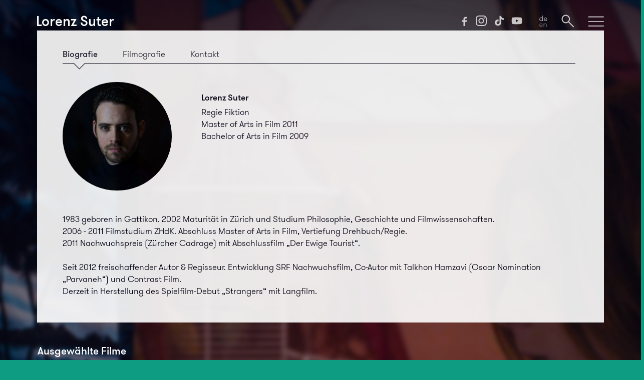

--- FILE ---
content_type: text/html; charset=utf-8
request_url: https://filmstudieren.ch/lorenz-suter
body_size: 4217
content:

<!DOCTYPE html>

<!--
  __ _ _               _             _ _                           _
 / _(_) |             | |           | (_)                         | |
| |_ _| |_ __ ___  ___| |_ _   _  __| |_  ___ _ __ ___ _ __    ___| |__
|  _| | | '_ ` _ \/ __| __| | | |/ _` | |/ _ \ '__/ _ \ '_ \  / __| '_ \
| | | | | | | | | \__ \ |_| |_| | (_| | |  __/ | |  __/ | | || (__| | | |
|_| |_|_|_| |_| |_|___/\__|\__,_|\__,_|_|\___|_|  \___|_| |_(_)___|_| |_|

                           handcrafted with love.
-->






<html lang="de"><head><meta charset="UTF-8"><meta name="viewport" content="width=device-width, user-scalable=no"><meta name="description" content="1983 geboren in Gattikon. 2002 Maturität in Zürich und Studium Philosophie, Geschichte und Filmwissenschaften. 2006 - 2011 Filmstudium ZHdK. Abschluss Master of Arts in Film, Vertiefung Drehbuch/Regie. 2011 Nachwuchspreis (Zürcher Cadrage) mit Abschlussfilm „Der Ewige Tourist“. Seit 2012 freischaffender Autor &amp; Regisseur. Entwicklung SRF Nachwuchsfilm, Co-Autor mit Talkhon Hamzavi (Oscar Nomination „Parvaneh“) und Contrast Film. Derzeit in Herstellung des Spielfilm-Debut „Strangers“ mit Langfilm."><meta name="msapplication-TileColor" content="#2e97b1"><meta name="msapplication-TileImage" content="/mstile-144x144.png"><meta name="theme-color" content="#ffffff"><link rel="stylesheet" type="text/css" href="/css/styles.min.css"><title>Lorenz Suter | filmstudieren.ch</title><link rel="alternate" hreflang="en" href="https://filmstudieren.ch/en/lorenz-suter"><link rel="apple-touch-icon" sizes="57x57" href="/apple-touch-icon-57x57.png"><link rel="apple-touch-icon" sizes="60x60" href="/apple-touch-icon-60x60.png"><link rel="apple-touch-icon" sizes="72x72" href="/apple-touch-icon-72x72.png"><link rel="apple-touch-icon" sizes="76x76" href="/apple-touch-icon-76x76.png"><link rel="apple-touch-icon" sizes="114x114" href="/apple-touch-icon-114x114.png"><link rel="apple-touch-icon" sizes="120x120" href="/apple-touch-icon-120x120.png"><link rel="apple-touch-icon" sizes="144x144" href="/apple-touch-icon-144x144.png"><link rel="apple-touch-icon" sizes="152x152" href="/apple-touch-icon-152x152.png"><link rel="apple-touch-icon" sizes="180x180" href="/apple-touch-icon-180x180.png"><link rel="icon" type="image/png" href="/favicon-32x32.png" sizes="32x32"><link rel="icon" type="image/png" href="/favicon-194x194.png" sizes="194x194"><link rel="icon" type="image/png" href="/favicon-96x96.png" sizes="96x96"><link rel="icon" type="image/png" href="/android-chrome-192x192.png" sizes="192x192"><link rel="icon" type="image/png" href="/favicon-16x16.png" sizes="16x16"><link rel="manifest" href="/manifest.json"><link rel="mask-icon" href="/safari-pinned-tab.svg"><meta property="og:image" content="https://filmstudieren.ch/assets/students/lorenz-suter/_studentPortrait/p_suter_lorenz_neu.jpg"></head><body class="subpage with-submenu" data-parentpageurl="/studierende" data-parentpagename="Studierende"><div class="pagebackground-area"><div class="pagebackground-image" style="background-image:linear-gradient(rgba(0,0,18,0.55), rgba(0,0,18,0) 60%), linear-gradient(rgba(0,0,18,0.3) 80vw, rgba(0,0,18,1) 116vw), url(&#039;https://filmstudieren.ch/assets/students/lorenz-suter/_background/s_DerEwigeTourist_03.jpg&#039;)"></div></div><div class="lightbox"><div class="infos"><div class="title"></div><div class="sharezone"></div><div class="close"></div></div><div class="boxcontent"></div></div><nav><div class="overlay" id="menu-overlay"><ul class="entries"><li><a href="/">Start</a></li><li><a href="/filme/">Filme</a></li><li><a href="/studierende/">Studierende</a></li><li><a href="/news/">News</a></li><li><a href="/infos/">Infos</a></li><li class="show-mobile"><div class="social youtube"><a href="https://www.youtube.com/@ZHdKFilm/videos" target="_blank"></a></div><div class="social tiktok"><a href="https://www.tiktok.com/@zhdk.film" target="_blank"></a></div><div class="social instagram"><a href="https://www.instagram.com/zhdk.film" target="_blank"></a></div><div class="social facebook"><a href="https://facebook.com/film.zhdk" target="_blank"></a></div></li><li class="show-mobile"><a href="https://filmstudieren.ch/en/lorenz-suter" onclick="$(this).attr('href', $(this).attr('href')+window.location.hash); return true;"><div class="language de"></div></a></li></ul></div><div class="overlay" id="search-overlay"><div class="entries"><form onsubmit="return false;" id="searchform" data-applicationId="UGE0MST29X" data-searchApiKey="4f8621804e292c198c3e990aa78b5dbb" data-index="index"><input id="searchinput" type="search" placeholder="Suchen…" value="" autocomplete="off"></form><div id="results"></div></div></div><div class="overlay-bottom"></div><div class="bar" id="menu-bar"><h1 class="title page " data-id="1534">Lorenz Suter</h1><div class="title menu">filmstudieren.ch</div><div class="title search">Suche</div><ul class="icons"><li class="social facebook"><a href="https://facebook.com/film.zhdk" target="_blank"></a></li><li class="social instagram"><a href="https://www.instagram.com/zhdk.film" target="_blank"></a></li><li class="social tiktok"><a href="https://www.tiktok.com/@zhdk.film" target="_blank"></a></li><li class="social youtube"><a href="https://www.youtube.com/@ZHdKFilm/videos" target="_blank"></a></li><li class="language de"><a href="https://filmstudieren.ch/en/lorenz-suter" onclick="$(this).attr('href', $(this).attr('href')+window.location.hash); return true;"></a></li><li class="search" id="search-button"></li><li class="hamburger" id="hamburger-button"></li></ul><div class="separator"></div></div></nav><main data-tabcount="3" data-activetab="1"><nav><div class="previousTab"></div><ul><li>Biografie</li><li>Filmografie</li><li>Kontakt</li></ul><div class="nextTab"></div><div class="hide-tablet hide-desktop"><ul class="tabmark-mobile"><li></li><li></li><li></li><li></li></ul></div><div id="tabmark"></div></nav><section><div class="image" style="background-image:url('https://filmstudieren.ch/assets/students/lorenz-suter/_studentPortrait/p_suter_lorenz_neu.jpg')"></div><div class="name"><p><strong>Lorenz Suter</strong></p> Regie Fiktion<br>Master of Arts in Film 2011<br>Bachelor of Arts in Film 2009<br></div><div class="content">1983 geboren in Gattikon. 2002 Maturität in Zürich und Studium Philosophie, Geschichte und Filmwissenschaften.<br /> 2006 - 2011 Filmstudium ZHdK. Abschluss Master of Arts in Film, Vertiefung Drehbuch/Regie.<br /> 2011 Nachwuchspreis (Zürcher Cadrage) mit Abschlussfilm „Der Ewige Tourist“. <br /><br /> Seit 2012 freischaffender Autor &amp; Regisseur. Entwicklung SRF Nachwuchsfilm, Co-Autor mit Talkhon Hamzavi (Oscar Nomination „Parvaneh“) und Contrast Film. <br /> Derzeit in Herstellung des Spielfilm-Debut „Strangers“ mit Langfilm.</div></section><section><div class="image hide-mobile" style="background-image:url('https://filmstudieren.ch/assets/students/lorenz-suter/_studentPortrait/p_suter_lorenz_neu.jpg')"></div><div class="content"><div class="titel"> Regie </div><p> 2018 | <strong>Strangers</strong> | Spielfilm | 83 min | Regie | CH <br></p><p> 2011 | <a href="https://filmstudieren.ch/der-ewige-tourist" class="pfeil"><strong><span>Der ewige Tourist</span></strong></a> | Komödie | 24 min | Schweiz <br></p><p> 2009 | <a href="https://filmstudieren.ch/der-mann-der-nichts-wollte" class="pfeil"><strong><span>Der Mann der nichts wollte</span></strong></a> | Drama | 20 min | Schweiz <br></p><p> 2008 | <strong>Morgen Danach</strong> | Spielfilm | 10 min | ZHdK | CH <br></p><p> 2006 | <strong>Noah</strong> | Spielfilm | 29 min | CH <br></p></div></section><section><div class="image hide-mobile" style="background-image:url('https://filmstudieren.ch/assets/students/lorenz-suter/_studentPortrait/p_suter_lorenz_neu.jpg')"></div><div class="content"><a href="#E-Mail-Adresse&amp;nbsp;unsichtbar" rel="nofollow" onclick=" if (this.href.substring(0, 7) != 'mailto:') { event.preventDefault(); } this.innerHTML='lorenzsuter' + '@' + 'hispeed.ch'; this.href='mailto:' + 'lorenzsuter' + '@' + 'hispeed.ch';">Mail-Adresse anzeigen</a></div></section></main><section><h4>Ausgewählte Filme</h4><div class="slider list" data-activetile=""><div class="page"><div class="tile"><article style="background-image:linear-gradient(rgba(0,0,0,0), rgba(0,0,0,0.7) 70%), url('https://filmstudieren.ch/assets/movies/der-ewige-tourist/_cover/s_Der-Ewige-Tourist01_web.jpg')"><div class="playbutton play vimeo" data-vimeo="151593455" data-title="Der ewige Tourist" data-url="https://filmstudieren.ch/der-ewige-tourist"></div><h2><a href="https://filmstudieren.ch/der-ewige-tourist">Der ewige <span>Tourist</span></a></h2><h6>Regie, Drehbuch | 2011 | Masterfilm | 24 min</h6><p>In einem spanischen Strandhotel hofft Sven auf die grosse Liebe.</p><div class="open" data-title="Der ewige <span>Tourist</span>" data-url="https://filmstudieren.ch/der-ewige-tourist" data-infos="2011 | Masterfilm | Komödie | 24 min" data-synopsis="In einem spanischen Strandhotel hofft Sven auf die grosse Liebe, wird aber von einer Touristin nach der anderen versetzt. " data-production="" data-aside="Regie, Drehbuch: Lorenz Suter" data-vimeo="151593455" data-background-1="https://filmstudieren.ch/assets/movies/der-ewige-tourist/_panorama/s_Der-Ewige-Tourist03_web.jpg"></div></article></div><div class="tile"><article style="background-image:linear-gradient(rgba(0,0,0,0), rgba(0,0,0,0.7) 70%), url('https://filmstudieren.ch/assets/movies/der-mann-der-nichts-wollte/_cover/s_DerMann_1kl.jpg')"><div class="playbutton play vimeo" data-vimeo="151092182" data-title="Der Mann der nichts wollte" data-url="https://filmstudieren.ch/der-mann-der-nichts-wollte"></div><h2><a href="https://filmstudieren.ch/der-mann-der-nichts-wollte">Der Mann der nichts <span>wollte</span></a></h2><h6>Regie, Schnitt, Drehbuch | 2009 | Bachelorfilm | 20 min</h6><p>Der Mann und die Freundin leben in einer losen Beziehung.</p><div class="open" data-title="Der Mann der nichts <span>wollte</span>" data-url="https://filmstudieren.ch/der-mann-der-nichts-wollte" data-infos="2009 | Bachelorfilm | Drama | 20 min" data-synopsis="Der Mann und die Freundin leben in einer losen Beziehung. Er führt ein monotones Leben in Abgeschiedenheit. " data-production="" data-aside="Regie, Schnitt, Drehbuch: Lorenz Suter" data-vimeo="151092182" data-background-1="https://filmstudieren.ch/assets/movies/der-mann-der-nichts-wollte/_panorama/s_DerMann_4kl.jpg"></div></article></div><section><span class="sectionmark"></span><article></article><div class="close"></div></section></div></div></section><script type="text/javascript" src="/js/dist/bundle.js"></script><script type="text/template" id="hit-template"> {{#hasMovies}} <header> <h5>Filme</h5> </header> {{/hasMovies}} <div class="slider list"> <div class="page"> {{#movies}} <div class="tile"> {{#movieCover}}<article style="background-image: linear-gradient(rgba(0,0,0,0), rgba(0,0,0,0.7) 70%), url('{{ movieCover }}');">{{/movieCover }} {{^movieCover}}<article style="background-image: linear-gradient(rgba(0,0,0,0), rgba(0,0,0,0.7) 70%), url('/images/slider/no-cover-available.jpg');">{{/movieCover }} <h2> <a href="{{ localized.de.uri }}"> {{{ localized.de.movieTitleSpanned }}} </a> </h2> {{#localized.de.movieDirector_autopopulated}} <h6>{{localized.de.movieDirector_autopopulated}} | {{ localized.de.movieInfos_autopopulated }}</h6> {{/localized.de.movieDirector_autopopulated}} {{^localized.de.movieDirector_autopopulated}} <h6>{{ localized.de.movieInfos_autopopulated }}</h6> {{/localized.de.movieDirector_autopopulated}} <p>{{ localized.de.movieTeasertext }}</p> <div class="spacer"></div> </article> </div> {{/movies}} </div> </div> {{#hasStudents}} <header> <h5>Studierende</h5> </header> {{/hasStudents}} <section class="users"> {{#students}} {{#studentPortrait}}<div class="image" style="background-image: url('{{ studentPortrait }}');">{{/studentPortrait}} {{^studentPortrait}}<div class="image" style="background-image: url('/images/user/user.jpg');">{{/studentPortrait}} <a href="{{ uri }}" class="name">{{ title }}</a> </div> {{/students}} <div class="fill-empty-space"></div> <div class="fill-empty-space"></div> <div class="fill-empty-space"></div> </section> <ul> {{#hits}} <li> <h4><a href="{{ uri }}">{{ title }}</a></h4> </li> {{/hits}} </ul> </script><script type="text/template" id="no-results-template"> <header> <h5>Keine Resultate</h5> </header> <div id="no-results-message"> <p>Zum Suchbegriff «<strong>{{ query }}</strong>» wurden keine Resultate gefunden.</p> </div> </script><script type="text/javascript">(function(e,c,s,o,t,a,n){e['GoogleAnalyticsObject']=t;e[t]=e[t]||function(){(e[t].q=e[t].q||[]).push(arguments)},e[t].l=1*new Date();a=c.createElement(s),n=c.getElementsByTagName(s)[0];a.async=1;a.src=o;n.parentNode.insertBefore(a,n)})(window,document,'script','https://www.google-analytics.com/analytics.js','ga');ga('create','UA-72690242-1','auto');ga('send','pageview');</script></body></html>

--- FILE ---
content_type: text/css
request_url: https://filmstudieren.ch/css/styles.min.css
body_size: 145415
content:
.subpage main nav>ul>li a,a,button{color:inherit}body,html,nav .overlay a:hover{color:#FFF}body{margin:0;font:16px/1 sans-serif;-moz-osx-font-smoothing:grayscale;-webkit-font-smoothing:antialiased}h1,h2,h3,h4,h5,h6,ol,p,ul{margin:0;padding:0}li,main{display:block}h1,h2,h3,h4,h5{font-size:inherit}strong{font-weight:500}a,button{transition:none}button{overflow:visible;border:0;font:inherit;-webkit-font-smoothing:inherit;letter-spacing:inherit;background:0 0;cursor:pointer}em,main>section p i{font-style:normal}::-moz-focus-inner{padding:0;border:0}:focus{outline:0}img{width:100%;height:auto;border:0}button,input,select,textarea{font-family:inherit}@font-face{font-family:GT-Walsheim;src:url(../fonts/GT-Walsheim-Light.woff) format("woff");font-weight:300;font-style:normal}@font-face{font-family:GT-Walsheim;src:url(../fonts/GT-Walsheim-Regular.woff) format("woff");font-weight:400;font-style:normal}@font-face{font-family:GT-Walsheim;src:url(../fonts/GT-Walsheim-Medium-i.woff) format("woff");font-weight:500;font-style:normal}[data-loading]:after{animation:loading infinite linear 1.2s}@keyframes loading{0%{transform:translate3d(0,0,0);opacity:1}100%{transform:translate3d(1vw,0,0);opacity:0}}@media screen and (min-width:1024px){@keyframes loading{0%{transform:translate3d(0,0,0);opacity:1}100%{transform:translate3d(.5vw,0,0);opacity:0}}}body,html{background-color:#000012;font-family:GT-Walsheim,sans-serif;font-weight:300;font-size:3.9vw;display:-ms-flexbox;display:flex;min-height:100vh;-ms-flex-direction:column;flex-direction:column;overflow-x:hidden;-webkit-tap-highlight-color:transparent;position:relative;line-height:5.5vw;z-index:0}em,h1,h2{font-weight:500}.pagebackground-area,.pagebackground-image{top:0;bottom:0;left:0;z-index:-1;position:absolute;right:0;overflow:hidden}html{-ms-text-size-adjust:100%;-webkit-text-size-adjust:100%;background-color:#0E9C83}.jsLazyLoad{width:100%;text-align:center;cursor:pointer}.subpage footer{opacity:.95}.show-mobile{display:block}.hide-mobile,.show-desktop,.show-tablet,nav .bar .title>a:not(.home):first-child{display:none}.pagebackground-area{width:100.5vw}.pagebackground-image{background-size:cover;background-position:50% 0;filter:blur(.3vw) opacity(.8);margin:-.5vw}h1{font-size:5.5vw}h2{font-size:6.3vw;padding-bottom:1vw;line-height:1.1em}h4,h5{font-size:4.5vw;font-weight:500}h5{line-height:1.2em}h6{font-weight:400;font-size:2.9vw}#g-recaptcha{overflow:hidden;width:153px;height:83px}#g-recaptcha iframe{margin:-1px 0 0 -2px}.lockedEmail{cursor:pointer;text-decoration:underline;transition:text-decoration .15s;-webkit-text-decoration-color:rgba(139,139,143,.4);text-decoration-color:rgba(139,139,143,.4)}.lockedEmail:hover{-webkit-text-decoration-color:rgba(139,139,143,.75);text-decoration-color:rgba(139,139,143,.75)}.clips article .playbutton,.slider .page .tile>article .play,.slider section .play,header .playbutton,main article.supercut .playbutton,main section .playbutton{margin-left:auto;margin-right:auto;height:10.5vw;width:10.5vw;margin-bottom:.5vw;cursor:pointer;background-color:rgba(14,156,131,0);border-radius:50%;border-style:solid;border-width:2px;border-color:rgba(255,255,255,.8);opacity:.68;transition:opacity .5s,transform .4s,border .4s,background .4s;backface-visibility:hidden}.clips article .playbutton:hover,.slider .page .tile>article .play:hover,.slider section .play:hover,header .playbutton:hover,main article.supercut .playbutton:hover,main section .playbutton:hover{opacity:.93;border-color:rgba(255,255,255,0);background-color:#0e9c83}.clips article .playbutton:before,.slider .page .tile>article .play:before,.slider section .play:before,header .playbutton:before,main article.supercut .playbutton:before,main section .playbutton:before{content:"";position:absolute;width:100%;height:100%;background-image:url(../images/symbols/play.svg);background-repeat:no-repeat;background-position:60% 50%;background-size:40%}main section .playbutton.locked{background-image:url(../images/symbols/lock.svg);background-position:51% 47%;background-size:42% auto;background-repeat:no-repeat}main section .playbutton.locked:hover{opacity:.68;border-color:rgba(255,255,255,.8);background-color:rgba(14,156,131,0)}main section .playbutton.locked:before{content:none}header .description h2 a span:after,header .description p a:after,header .image:before,main header h5>a:after,nav .overlay:before{content:""}.clips article .playbutton{margin-top:5.2vw}main section .playbutton{top:19.6vw;left:37vw;position:absolute}main section .content.flex .clips .playbutton{top:6.8vw;left:15.3vw}a.pfeil,a.pfeilback{text-decoration:none}nav .bar{z-index:700;padding-top:7.9vw;position:fixed;top:0;width:100%;background-color:rgba(0,0,18,0);transition:background-color 1.2s;transition-delay:.3s}nav .bar .separator{transition:width .8s,margin .8s,opacity .8s;transition-delay:.3s;clear:both;border-bottom:.5vw solid #FFF;width:88%;margin-left:6%}nav .bar.dark{background-color:rgba(0,0,18,.9);transition:background-color .3s}nav .bar.dark .separator{transition:width .3s,margin .3s,opacity .3s;width:100%;margin-left:0}nav .bar .title{float:left;padding-left:6vw;padding-bottom:.6vw;width:69vw;opacity:1;position:absolute;bottom:.6vw;max-height:2.1em;overflow:hidden}#menu-overlay .social,nav .bar .icons li{width:7.2vw;background-size:contain;background-position:50% 100%;transition:opacity .4s;background-repeat:no-repeat;cursor:pointer}nav .bar .title a{text-decoration:none}@media screen and (max-width:719px) and (min-device-width:568px),screen and (max-width:567px){.subpage nav .bar.dark{background-color:rgba(255,255,255,.95)}.subpage nav .overlay.visible~.bar.dark{background-color:rgba(0,0,18,.9)}nav .bar .title.long{height:initial;max-height:initial;font-size:3.4vw;line-height:5vw}}nav .bar .icons{float:right;padding-right:6vw;margin-bottom:-.9vw}nav .bar .icons li{height:5vw;display:inline-block;margin-bottom:1vw;margin-left:3vw;opacity:.75}nav .bar .icons li:hover{opacity:1}#menu-overlay .social{height:5.8vw;display:inline-block;margin-bottom:.2vw;margin-right:3vw;opacity:.75}#menu-overlay .social:hover,nav #search-overlay.overlay,nav .overlay-bottom{opacity:1}nav .bar .icons .hamburger{background-image:url(../images/symbols/hamburger.svg)}nav .bar .icons .hamburger.open{background-image:url(../images/symbols/close.svg);margin-left:3.2vw}nav .bar .icons .search{background-image:url(../images/symbols/search.svg)}nav .bar .icons .search.open{background-image:url(../images/symbols/close.svg);width:6.8vw;margin-right:.3vw}nav .language{background-image:url(../images/symbols/lang_de.svg)}nav .language.en{background-image:url(../images/symbols/lang_en.svg)}nav .bar .icons .language{display:none;position:relative}nav .bar .icons .language a{position:absolute;top:0;right:0;bottom:0;left:0}nav .bar .icons .social{display:none}nav .social{position:relative;display:inline-block;width:3.6vw;height:2.6vw}nav .social a{position:absolute;top:0;right:0;bottom:0;left:0}nav .social.facebook{background-image:url(../images/symbols/facebook.svg)}nav .social.instagram{background-image:url(../images/symbols/instagram.svg)}nav .social.tiktok{background-image:url(../images/symbols/tiktok.svg)}nav .social.youtube{background-image:url(../images/symbols/youtube.svg)}nav #no-results-message p{padding-top:1vw}nav .overlay{background-color:#000012;opacity:.96;z-index:700;position:fixed;top:0;left:0;height:100%;width:100%;display:none;overflow-y:auto}nav .overlay:before{position:fixed;top:0;width:100%;height:16vw;background:#000012;z-index:900}nav .overlay-bottom{background:linear-gradient(rgba(0,0,18,0) 10%,#000012 50%);z-index:699;position:fixed;bottom:0;left:0;height:200px;width:100%;display:none;overflow-y:auto}nav .overlay.visible~.overlay-bottom{display:block}nav .overlay.visible{display:initial!important}nav .overlay a{text-decoration:none;transition:color .55s}nav #search-overlay.overlay .tile a{opacity:.8}nav .overlay .entries{clear:both;padding-top:24vw;padding-left:6%;width:88%}nav #search-overlay.overlay .entries{padding-top:17vw}nav .overlay .entries li{color:#8B8B8F;font-weight:500;font-size:5.4vw;line-height:4.2vw;padding-bottom:1vw;border-bottom-style:solid;border-bottom-color:rgba(139,139,143,.5);border-bottom-width:.6vw;margin-bottom:10vw}nav .overlay .entries li.active,nav input{color:#FFF}nav .overlay .entries li .language{height:6.2vw;background-size:contain;background-repeat:no-repeat;opacity:inherit;margin-bottom:.5vw;margin-left:.2vw}nav .overlay~.bar .title.menu,nav .overlay~.bar .title.search{display:none;font-size:5.5vw;font-weight:500}nav #menu-overlay.overlay.visible~.bar .title.page,nav #search-overlay.overlay.visible~.bar .title.page{display:none}nav #menu-overlay.overlay.visible~.bar .title.menu,nav #search-overlay.overlay.visible~.bar .title.search{display:block}nav input{width:100%;border:none;height:6vw;font-size:3.9vw;font-weight:500;background-color:transparent;-webkit-appearance:none}header .description{display:-ms-flexbox;display:flex;-ms-flex-wrap:wrap;flex-wrap:wrap;-ms-flex-align:start;align-items:flex-start;position:absolute;padding-top:21vw;padding-left:6vw;padding-right:6vw;width:88%}header .description h2{display:inline-block;width:65vw;padding-top:.5vw;max-height:4.05em;word-wrap:break-word}.slider .page .tile>article h2 a span,header .description h2 a span,header .description p a span{white-space:pre;word-wrap:normal}header .description h2 a,header .description p a{color:rgba(255,255,255,.86);text-decoration:none;transition:color .2s}header .description h2 a:hover,header .description p a:hover{color:#fff}header .description h2 a span:after,header .description h2 a:after,header .description p a span:after,header .description p a:after{background-image:url(../images/symbols/pfeil_kl_kl.svg);background-size:contain;background-repeat:no-repeat;background-position:50% 50%;display:inline-block;transition:color .2s,transform .45s;transform:translate3d(0,0,0)}header .description h2 a span:after{width:7vw;height:5.4vw;margin-left:3vw;vertical-align:middle;margin-bottom:.5vw}header .description h2 a:hover span:after{transform:translate3d(1vw,0,0)}header .description p a:after{width:4vw;height:2.3vw;margin-left:1vw}header .description p a:hover:after{transform:translate3d(.3vw,0,0)}header .description h4{width:100%;opacity:.86}header .description p{font-size:smaller;color:rgba(255,255,255,.86);width:100%;padding-top:.5vw;line-height:1.2em}header .image{position:absolute;width:100%;height:64.5vw;background-size:cover;background-position:50%;transition:background-image 1.8s}header .image:before{position:absolute;top:0;right:0;bottom:0;left:0;background-image:linear-gradient(rgba(0,0,0,.55) 2%,rgba(0,0,0,.1) 80%);pointer-events:none}header .image iframe{height:61%;padding-top:14.8vw}header .image.playing{padding-left:5.8%;width:88.2%;padding-top:15vw;height:49.4vw}header .playbutton{margin-top:8.8vw;position:absolute;height:10.5vw;width:10.5vw;right:18vw}header .playbutton.header{position:absolute;top:27.4vw;left:71.6vw;margin:0}.with-submenu header .playbutton.header{top:29.2vw}header .indicator{position:absolute;right:6vw;margin-top:57.5vw;z-index:100}header .indicator li{display:inline-block;float:left;margin-left:.9vw;width:3.5vw;height:2vw;vertical-align:middle;cursor:pointer;border-bottom:solid 2px #FFF;transition:opacity .3s;opacity:.5}header .indicator li:hover{opacity:1}header .featured[data-activefeature="8"]+.indicator li:nth-child(8),header .featured[data-activefeature="1"]+.indicator li:nth-child(1),header .featured[data-activefeature="2"]+.indicator li:nth-child(2),header .featured[data-activefeature="3"]+.indicator li:nth-child(3),header .featured[data-activefeature="4"]+.indicator li:nth-child(4),header .featured[data-activefeature="5"]+.indicator li:nth-child(5),header .featured[data-activefeature="6"]+.indicator li:nth-child(6),header .featured[data-activefeature="7"]+.indicator li:nth-child(7){height:calc(2vw - 1px);border-bottom:solid 4px #FFF;opacity:1}header .featured{display:-ms-flexbox;display:flex;transition:transform .3s}header .feature{min-width:100%}header .featured[data-activefeature="1"]{transform:translate3d(0,0,0)}.sharezone .icon.facebook,header .featured[data-activefeature="2"]{transform:translate3d(-100%,0,0)}header .featured[data-activefeature="3"]{transform:translate3d(-200%,0,0)}header .featured[data-activefeature="4"]{transform:translate3d(-300%,0,0)}header .featured[data-activefeature="5"]{transform:translate3d(-400%,0,0)}header .featured[data-activefeature="6"]{transform:translate3d(-500%,0,0)}header .featured[data-activefeature="7"]{transform:translate3d(-600%,0,0)}header .featured[data-activefeature="8"]{transform:translate3d(-700%,0,0)}header .button{background-repeat:no-repeat;background-size:1.7vw;position:absolute;top:17.4vw;height:29vw;z-index:500;cursor:pointer;transition:opacity .4s;opacity:.5;display:none}header .button.nextFeature{opacity:1;background-image:url(../images/symbols/forward.svg);background-position:50%;right:-4vw;width:15vw}header .button.previousFeature{background-image:url(../images/symbols/backward.svg);background-position:50%;width:6vw}header .featured[data-activefeature="1"]~.button.previousFeature,header .featured[data-entrycount="8"][data-activefeature="8"]~.button.nextFeature,header .featured[data-entrycount="1"][data-activefeature="1"]~.button.nextFeature,header .featured[data-entrycount="2"][data-activefeature="2"]~.button.nextFeature,header .featured[data-entrycount="3"][data-activefeature="3"]~.button.nextFeature,header .featured[data-entrycount="4"][data-activefeature="4"]~.button.nextFeature,header .featured[data-entrycount="5"][data-activefeature="5"]~.button.nextFeature,header .featured[data-entrycount="6"][data-activefeature="6"]~.button.nextFeature,header .featured[data-entrycount="7"][data-activefeature="7"]~.button.nextFeature{opacity:0;width:0}header:hover .button{opacity:.7}header:hover .button:hover{opacity:1}header .featured[data-activefeature="1"][data-firstload]>article:nth-of-type(n+2){display:none}main{-ms-flex-positive:1;flex-grow:1;-ms-flex-negative:0;flex-shrink:0;padding:14vw 6vw 3vw}.with-submenu main{padding-top:26vw}header+main{padding-top:65.4vw!important}main header,nav header{margin-top:7.4vw;min-height:3.2vw;-ms-flex-preferred-size:100%;flex-basis:100%}main header.with-separator,nav header.with-separator{margin-bottom:2vw;border-bottom:solid #FFF .25vw}main header h5,nav header h5{display:inline-block;width:92%}main header h5>a{text-decoration:none;position:relative;opacity:.84;transition:opacity .3s;display:inline-block}main header h5>a:hover{opacity:1}main header h5>a:hover:after{transform:translate3d(.8vw,0,0)}main header h5>a:after{background-image:url(../images/symbols/pfeil_kl_kl.svg);background-size:contain;background-repeat:no-repeat;background-position:50% 50%;bottom:1.6vw;width:5vw;height:2.85vw;position:absolute;margin-left:1.8vw;transition:transform .3s}main header .arrow{font-weight:500;background-image:url(../images/symbols/pfeil_kl_kl.svg);display:inline-block;background-repeat:no-repeat;width:2.1vw;height:5vw;background-position:50% 80%;background-size:5.8vw;padding-right:4vw;text-align:right;color:rgba(255,255,255,0);float:right;margin-right:-.5vw;opacity:.75;transition:opacity .4s,background-position .4s}main header .arrow:hover{opacity:1;background-position-x:100%}main header>a{text-decoration:none;float:right}main header span{display:none}main>section h5{padding-top:10vw;padding-bottom:5vw}main>section p{color:#C1C1C5;padding-bottom:5vw}main>section a{color:#C1C1C5;transition:text-decoration .15s;-webkit-text-decoration-color:rgba(193,193,197,.4);text-decoration-color:rgba(193,193,197,.4)}main>section a:hover{-webkit-text-decoration-color:rgba(193,193,197,.75);text-decoration-color:rgba(193,193,197,.75)}main>section p i{font-weight:500}main>section{display:-ms-flexbox;display:flex;-ms-flex-wrap:wrap;flex-wrap:wrap}main>section div.left{-ms-flex-order:1;order:1}main>section div.right{-ms-flex-order:2;order:2}main .supercut{position:relative;margin-top:2vw;width:100%;height:41.4vw;background-size:cover;background-repeat:no-repeat;background-position:center}main .supercut .caption{float:left;font-size:10.8vw;font-weight:500;line-height:.84em;margin-top:14vw;margin-left:7vw}main article.supercut .playbutton{position:absolute;top:13.45vw;left:62vw;width:10.5vw;height:10.5vw;border:2px solid;opacity:.68}main .supercut .description{display:none}main .spotlightArea article{background-color:#C73D2F;margin-bottom:4vw;padding:4vw 4.6vw 4.6vw}footer,main .aktuellArea article.screening{background-color:#0E9C83}main .aktuellArea article{margin-top:2vw;margin-bottom:4vw;padding:4vw 4.6vw 4.6vw}main .aktuellArea article h5 a{text-decoration:none}main .aktuellArea article .description{padding-top:1.5vw;padding-bottom:1.5vw}main .aktuellArea article.news{background-color:#C73D2F}main .aktuellArea article.news .description span:after,main .aktuellArea article.screening .description span:after{content:" | "}main .aktuellArea article.news .description span:last-of-type:after,main .aktuellArea article.screening .description span:last-of-type:after{content:initial}main .aktuellArea article.event{background-color:#D66525}main .aktuellArea article.event h5{padding-bottom:1vw}main .aktuellArea article.event .date{background:#000012;font-size:4.8vw;font-weight:500;margin-top:1.5vw;margin-left:-4.6vw;display:inline-block;vertical-align:bottom;height:5.4vw;text-decoration:none;padding:2.8vw 6vw 3vw 4.6vw}main .aktuellArea article.event .link{background-image:url(../images/symbols/pfeil_kl_kl.svg);background-size:50%;background-position:center;background-repeat:no-repeat;margin-left:0;transition:background-position .2s}main .aktuellArea article.event .link:hover{background-position:55% 50%}main .aktuellArea article .with-info{border-left:.5vw solid #FFF;padding-left:2.5vw;margin-bottom:2.5vw;margin-top:.5vw}main .aktuellArea article .filmlink{padding-bottom:1.6vw;line-height:1.3em;width:99%}footer a.pfeil.direkt:after,footer a.pfeilback.direkt:before,main a.pfeil span:after,main a.pfeil.direkt:after,main a.pfeilback span:before,main a.pfeilback.direkt:before,section a.pfeil span:after,section a.pfeilback span:before{background-image:url(../images/symbols/pfeil_kl_kl.svg);width:1vw;height:2.6vw;display:inline-block;opacity:.78;transition:opacity .35s,transform .3s;background-repeat:no-repeat;background-size:contain;content:"";background-position:center;vertical-align:middle}main .aktuellArea article .filmlink a{text-decoration:none;font-weight:500}main .aktuellArea article .filmlink a.gross{font-size:4.8vw}main a.pfeil span,main a.pfeilback span,section a.pfeil span,section a.pfeilback span{white-space:pre}footer a.pfeil.direkt:after,main a.pfeil span:after,main a.pfeil.direkt:after,section a.pfeil span:after{margin-left:1vw;padding-left:3.5vw}footer a.pfeilback.direkt:before,main a.pfeilback span:before,main a.pfeilback.direkt:before,section a.pfeilback span:before{transform:rotateY(180deg);margin-right:1vw;padding-right:3.5vw}footer a.pfeil.direkt:hover:after,main a.pfeil.direkt:hover:after,main a.pfeil:hover span:after,section a.pfeil:hover span:after{opacity:1;transform:translate3d(.6vw,0,0)}footer a.pfeilback.direkt:hover:before,main a.pfeilback.direkt:hover:before,main a.pfeilback:hover span:before,section a.pfeilback:hover span:before{opacity:1;transform:rotateY(180deg) translate3d(.6vw,0,0)}main .users,nav .overlay .users{padding-top:7.5vw;display:-ms-flexbox;display:flex;-ms-flex-flow:row wrap;flex-flow:row wrap;-ms-flex-pack:justify;justify-content:space-between;width:100%}main .users .image,nav .overlay .image{background-size:103%;background-position:center;background-repeat:no-repeat;border-radius:50%;width:24vw;height:24vw;margin-bottom:5vw;transition:transform .8s}main .users .image:hover,nav .overlay .image:hover{transform:scale3d(1.025,1.025,1)}main .users .fill-empty-space,nav .overlay .users .fill-empty-space{width:24vw;height:0}main .users .name,nav .overlay .users .name{display:-ms-flexbox;display:flex;-ms-flex-pack:center;justify-content:center;text-align:center;-ms-flex-direction:column;flex-direction:column;height:100%;background:rgba(0,0,18,.4);transition:background .8s,color .8s;font-weight:500;text-decoration:none}main .users .name:hover,nav .overlay .users .name:hover{background:rgba(0,0,18,.2);color:rgba(193,193,197,0)}main nav{padding-top:8.5vw;padding-bottom:1.6vw;border-style:none none solid;border-width:.5vw;border-color:#FFF;position:absolute;top:9vw;width:88%;z-index:300}main nav span{pointer-events:none;padding-left:.2vw;transition:transform .3s;display:inline-block}main nav .open span{transform:translateX(3vw)}main nav a{text-decoration:none;color:#C1C1C5;transition:color .2s}main nav a:hover,main nav>ul>li.active{color:#FFF}main nav>ul>li{display:inline-block;margin-right:3.9vw;color:#C1C1C5;font-weight:500;position:relative;font-size:4.8vw}main nav>ul>li.dropdown{color:#FFF;left:-.2vw;cursor:pointer}main nav>ul>li.dropdown:after{content:"";display:inline-block;background-image:url(../images/symbols/right_kl.svg);background-size:contain;background-position:50% 100%;background-repeat:no-repeat;width:4.2vw;height:4.2vw;margin-left:1vw;transition:transform .3s}main nav>ul>li.dropdown.open:after{background-image:url(../images/symbols/down_kl.svg);width:4vw;height:4vw;padding-left:.1vw;padding-right:.1vw;transform:translateX(3vw)}main nav>ul>li.dropdown.open:before{content:"";height:9.85vw;background:rgba(0,0,18,.92);position:absolute;width:60vw;margin-top:-2.4vw;z-index:-1}main aside.dropdown ul li:first-child:after,main nav>ul>li>ul>li.dropdown:before{background-image:url(../images/symbols/right_kl.svg);height:4.2vw;content:""}main nav>ul>li ul{position:absolute;display:none;background-color:rgba(0,0,18,.92);width:60vw}main nav>ul>li.open ul{display:block;margin-top:1.85vw;margin-left:-.1vw}main nav>ul>li>ul li{display:block;border-color:rgba(139,139,143,.6);border-top-style:solid;border-top-width:.5vw;color:#C1C1C5;padding:3.8vw .5vw 4vw 3.5vw}main nav>ul>li>ul li:hover{color:#FFF}main nav>ul>li>ul>li.dropdown{cursor:pointer}main nav>ul>li>ul>li.dropdown ul{display:none;cursor:default}main nav>ul>li>ul>li.dropdown.open ul{z-index:1;display:block;margin-top:4vw;background-color:rgba(0,0,18,.92);left:0;overflow:scroll;max-height:60vw}main nav>ul>li>ul>li.dropdown:before{display:inline-block;background-size:contain;background-position:50% 100%;background-repeat:no-repeat;width:4.2vw;margin-left:5.3vw;margin-right:5.7vw;opacity:.7}main nav>ul>li>ul>li.dropdown.open+.dropdown:before{opacity:initial}main nav>ul>li>ul>li.dropdown:hover:before{opacity:.96}main nav>ul>li>ul>li.dropdown.open:before{background-image:url(../images/symbols/down_kl.svg);width:4vw;height:4vw;padding-left:.1vw;padding-right:.1vw}main nav li.filter a:before{display:inline-block;margin-right:5vw;margin-left:3vw;content:"";width:7.6vw;height:5.2vw;border-style:solid;border-width:.5vw;border-color:#C1C1C5;vertical-align:bottom}main nav li.filter.red a:before{border-color:#C73D2F}main nav li.filter.orange a:before{border-color:#D66525}main nav li.filter.green a:before{border-color:#0E9C83}main nav li.filter.active a:before{background:#FFF;border-color:#FFF}main nav li.filter.red.active a:before{background:#C73D2F;border-color:#C73D2F}main nav li.filter.orange.active a:before{background:#D66525;border-color:#D66525}main nav li.filter.green.active a:before{background:#0E9C83;border-color:#0E9C83}main nav li.filter a:hover:before{background:#FFF;border-color:#FFF}main nav li.filter.red a:hover:before{background:#C73D2F;border-color:#C73D2F}main nav li.filter.orange a:hover:before{background:#D66525;border-color:#D66525}main nav li.filter.green a:hover:before{background:#0E9C83;border-color:#0E9C83}main nav li.filter.active.red a,main nav li.filter.red a{color:#C73D2F}main nav li.filter.active.orange a,main nav li.filter.orange a{color:#D66525}main nav li.filter.active.green a,main nav li.filter.green a{color:#0E9C83}main section div.left table{border-spacing:0}main section div.left table tr{vertical-align:top}main section div.left table td{padding-bottom:1.5vw}main section div.left table td:first-child{width:40%}main section div.left table td+td{padding-left:4vw}main section div.left table td a{color:#FFF}main aside.dropdown{display:inline-block;font-weight:500;position:relative;margin-top:9vw;height:13vw}main aside.dropdown a{text-decoration:none;display:block;width:100%}main aside.dropdown ul{position:absolute;z-index:250;left:-.25vw}main aside.dropdown ul li{width:38vw;background-color:rgba(0,0,18,.92)}main aside.dropdown ul li:first-child{border-width:.5vw;border-style:solid;padding:1.8vw 4vw}main aside.dropdown.open ul li:first-child{border-bottom-color:rgba(255,255,255,0)}main aside.dropdown ul li:first-child:after{display:inline-block;background-size:contain;background-position:50% 100%;background-repeat:no-repeat;width:4.2vw;margin-left:3vw}main aside.dropdown.open ul li:first-child:after{background-image:url(../images/symbols/down_kl.svg);width:4vw;height:4.2vw;padding-left:.1vw;padding-right:.1vw}main aside.dropdown ul li+li{display:none;color:#8B8B8F;border-top-width:.5vw;border-top-style:solid;border-top-color:rgba(139,139,143,.6);padding:2.8vw 4vw;width:39vw;margin-top:-.4vw;margin-left:-.1vw}main aside.dropdown ul li+li:hover{color:#FFF}main aside.dropdown.open ul li+li{display:block;background-color:#000012}@media screen and (max-width:719px) and (min-device-width:568px),screen and (max-width:567px){.with-submenu header .description{padding-top:28vw}.with-submenu header h4{display:none}}.clips{display:-ms-flexbox;display:flex;-ms-flex-wrap:wrap;flex-wrap:wrap;-ms-flex-pack:justify;justify-content:space-between;margin-top:1.5vw;margin-bottom:2vw}.clips article{position:relative;width:49.7%;height:25vw;margin-bottom:.9%;background-repeat:no-repeat;background-size:cover}.clips div.fill-empty-space{width:49.7%;height:0}.clips article .overlay,main section .overlay{pointer-events:none;position:absolute;top:0;z-index:100;width:100%;height:100%;font-size:3vw;line-height:1.2em;background-image:linear-gradient(rgba(0,0,0,.1) 10%,transparent 70%)}.clips article .overlay p{padding:6% 6% 0}.password{width:100%;padding-top:.6em}.password h6{font-size:3.4vw;font-weight:500}.password ::-webkit-input-placeholder{color:#000012;opacity:.8}.password :-moz-placeholder{color:#000012;opacity:.8}.password ::-moz-placeholder{color:#000012;opacity:.8}.password :-ms-input-placeholder{color:#000012;opacity:.8}.password .lockedEmail,.password p{font-size:3vw;line-height:1.35em}.password p.error{color:#C73D2F}.password form{display:inline-block;padding-top:2vw;padding-bottom:.6vw}.password form .text{float:left;color:#000012;border-radius:1vw 0 0 1vw;background-color:rgba(209,209,210,.88);border:none;height:6vw;padding:0 2vw;font-size:3vw;font-weight:500;margin-right:0}.password form .submit{position:relative;float:left;cursor:pointer;color:rgba(255,255,255,0);border-radius:0 1vw 1vw 0;background-color:rgba(70,70,81,.88);border:none;width:7vw;height:6vw;transition:background-color .3s}.password form .submit:hover{background-color:#53535d}.password form .submit:after{position:absolute;top:0;left:0;width:7vw;height:6vw;content:"";background-image:url(../images/symbols/pfeil_kl_kl.svg);background-size:50%;background-position:center;background-repeat:no-repeat}.lightbox .close,.lightbox .title a:after,.sharezone .icon{background-size:contain;background-repeat:no-repeat}.lightbox{display:none;position:fixed;top:0;right:0;bottom:0;left:0;background-color:#000;z-index:5000}.lightbox .close,.lightbox .infos{transition:opacity .4s;position:absolute}.lightbox .close{right:5.9vw;top:8vw;background-image:url(../images/symbols/close.svg);width:7.2vw;height:5vw;background-position:50% 100%;cursor:pointer;opacity:.75;pointer-events:all}.lightbox .close:hover{opacity:1}.lightbox .infos{width:100%;height:100%;pointer-events:none;background-image:linear-gradient(rgba(0,0,0,.4) 0,rgba(0,0,0,.1) 20%)}.lightbox .title,.sharezone{pointer-events:all;left:6vw;position:absolute}.lightbox .title{top:8vw;font-weight:500;font-size:5.5vw;max-width:75%}.lightbox .title a{text-decoration:none;opacity:.9;transition:opacity .3s}.lightbox .title a:hover{opacity:1}.lightbox .title a:after{content:"";background-image:url(../images/symbols/pfeil_kl_kl.svg);background-position:center;width:6vw;height:6.2vw;margin-left:1.6vw;position:absolute;display:inline-block}.lightbox .boxcontent{height:100%;width:100%}.sharezone{top:20vw}.sharezone .icon{display:block;float:left;width:6.5vw;height:6.5vw;padding-left:1.6vw;opacity:0;transition:opacity .3s,transform .3s;pointer-events:none}.sharezone .icon.facebook{background-image:url(../images/symbols/facebook.svg)}.sharezone .icon.share.open~.icon.facebook{transform:translate3d(0,0,0);opacity:.89;pointer-events:auto}.sharezone .icon.share.open~.icon.facebook:hover{opacity:1}.sharezone .icon.mail{background-image:url(../images/symbols/mail2.svg);transform:translate3d(-200%,0,0)}.sharezone .icon.share.open~.icon.mail{transform:translate3d(0,0,0);opacity:.89;pointer-events:auto}.sharezone .icon.share.open~.icon.mail:hover{opacity:1}.sharezone .icon.share{background-image:url(../images/symbols/share.svg);cursor:pointer;pointer-events:auto;opacity:.89}.sharezone .icon.share:hover{opacity:1}footer{height:29vw;padding-left:6vw;padding-right:6vw;margin-top:6vw}footer .logo{width:25vw;padding-top:10vw}footer .text{float:right;width:43vw;font-size:3vw;padding-top:7vw;line-height:1.7em}.slider .button{background-repeat:no-repeat;background-size:2.2vw;position:absolute;top:0;height:31vw;z-index:500;cursor:pointer;transition:opacity .6s;opacity:0}.slider:hover .button{opacity:.4}.slider:hover .button:hover{opacity:1}.slider .button.nextSliderPage{background-image:url(../images/symbols/forward.svg);background-position:93% 45%;right:-5.3vw;width:10vw}.slider .button.previousSliderPage{background-image:url(../images/symbols/backward.svg);background-position:10% 45%;left:-5.3vw;width:10vw}.slider[data-activepage="1"] .button.previousSliderPage{opacity:0;cursor:default}@media screen and (max-width:719px) and (min-device-width:568px),screen and (max-width:567px){.slider[data-entrycount="8"][data-activepage="4"] .button.nextSliderPage,.slider[data-entrycount="9"][data-activepage="5"] .button.nextSliderPage,.slider[data-entrycount="10"][data-activepage="5"] .button.nextSliderPage,.slider[data-entrycount="11"][data-activepage="6"] .button.nextSliderPage,.slider[data-entrycount="12"][data-activepage="6"] .button.nextSliderPage,.slider[data-entrycount="13"][data-activepage="7"] .button.nextSliderPage,.slider[data-entrycount="14"][data-activepage="7"] .button.nextSliderPage,.slider[data-entrycount="15"][data-activepage="8"] .button.nextSliderPage,.slider[data-entrycount="16"][data-activepage="8"] .button.nextSliderPage,.slider[data-entrycount="17"][data-activepage="9"] .button.nextSliderPage,.slider[data-entrycount="18"][data-activepage="9"] .button.nextSliderPage,.slider[data-entrycount="19"][data-activepage="10"] .button.nextSliderPage,.slider[data-entrycount="20"][data-activepage="10"] .button.nextSliderPage,.slider[data-entrycount="21"][data-activepage="11"] .button.nextSliderPage,.slider[data-entrycount="22"][data-activepage="11"] .button.nextSliderPage,.slider[data-entrycount="23"][data-activepage="12"] .button.nextSliderPage,.slider[data-entrycount="24"][data-activepage="12"] .button.nextSliderPage,.slider[data-entrycount="25"][data-activepage="13"] .button.nextSliderPage,.slider[data-entrycount="26"][data-activepage="13"] .button.nextSliderPage,.slider[data-entrycount="27"][data-activepage="14"] .button.nextSliderPage,.slider[data-entrycount="28"][data-activepage="14"] .button.nextSliderPage,.slider[data-entrycount="29"][data-activepage="15"] .button.nextSliderPage,.slider[data-entrycount="30"][data-activepage="15"] .button.nextSliderPage,.slider[data-entrycount="31"][data-activepage="16"] .button.nextSliderPage,.slider[data-entrycount="32"][data-activepage="16"] .button.nextSliderPage,.slider[data-entrycount="33"][data-activepage="17"] .button.nextSliderPage,.slider[data-entrycount="34"][data-activepage="17"] .button.nextSliderPage,.slider[data-entrycount="35"][data-activepage="18"] .button.nextSliderPage,.slider[data-entrycount="36"][data-activepage="18"] .button.nextSliderPage,.slider[data-entrycount="1"][data-activepage="1"] .button.nextSliderPage,.slider[data-entrycount="2"][data-activepage="1"] .button.nextSliderPage,.slider[data-entrycount="3"][data-activepage="2"] .button.nextSliderPage,.slider[data-entrycount="4"][data-activepage="2"] .button.nextSliderPage,.slider[data-entrycount="5"][data-activepage="3"] .button.nextSliderPage,.slider[data-entrycount="6"][data-activepage="3"] .button.nextSliderPage,.slider[data-entrycount="7"][data-activepage="4"] .button.nextSliderPage{opacity:0;cursor:default}}.slider{position:relative;min-height:20vw;padding-top:4vw;padding-bottom:8vw;margin-left:-1px;margin-right:-1px}.slider .page{display:-ms-flexbox;display:flex;-ms-flex-wrap:nowrap;flex-wrap:nowrap;transition:transform .5s;transform:translate3d(0,0,0);z-index:200;position:relative}.slider[data-activepage="2"] .page{transform:translate3d(-100%,0,0)}.slider[data-activepage="3"] .page{transform:translate3d(-200%,0,0)}.slider[data-activepage="4"] .page{transform:translate3d(-300%,0,0)}.slider[data-activepage="5"] .page{transform:translate3d(-400%,0,0)}.slider[data-activepage="6"] .page{transform:translate3d(-500%,0,0)}.slider[data-activepage="7"] .page{transform:translate3d(-600%,0,0)}.slider[data-activepage="8"] .page{transform:translate3d(-700%,0,0)}.slider[data-activepage="9"] .page{transform:translate3d(-800%,0,0)}.slider[data-activepage="10"] .page{transform:translate3d(-900%,0,0)}.slider[data-activepage="11"] .page{transform:translate3d(-1000%,0,0)}.slider[data-activepage="12"] .page{transform:translate3d(-1100%,0,0)}.slider[data-activepage="13"] .page{transform:translate3d(-1200%,0,0)}.slider[data-activepage="14"] .page{transform:translate3d(-1300%,0,0)}.slider[data-activepage="15"] .page{transform:translate3d(-1400%,0,0)}.slider[data-activepage="16"] .page{transform:translate3d(-1500%,0,0)}.slider[data-activepage="17"] .page{transform:translate3d(-1600%,0,0)}.slider[data-activepage="18"] .page{transform:translate3d(-1700%,0,0)}.slider .tile{z-index:500;position:relative;min-width:50%;width:50%;height:1px;pointer-events:none}.slider .tile>article{opacity:.4;display:-ms-flexbox;display:flex;-ms-flex-direction:column;flex-direction:column;-ms-flex-pack:end;justify-content:flex-end;background-size:cover;width:200%;height:50.9vw;position:absolute;top:-16.5vw;transition:transform .4s,opacity .5s;transform:translate3d(0,0,0) scale3d(.495,.495,.495);transform-origin:0;pointer-events:all}.slider[data-activetile="8"] .tile:nth-of-type(8)>article,.slider[data-activetile="9"] .tile:nth-of-type(9)>article,.slider[data-activetile="10"] .tile:nth-of-type(10)>article,.slider[data-activetile="11"] .tile:nth-of-type(11)>article,.slider[data-activetile="12"] .tile:nth-of-type(12)>article,.slider[data-activetile="13"] .tile:nth-of-type(13)>article,.slider[data-activetile="14"] .tile:nth-of-type(14)>article,.slider[data-activetile="15"] .tile:nth-of-type(15)>article,.slider[data-activetile="16"] .tile:nth-of-type(16)>article,.slider[data-activetile="17"] .tile:nth-of-type(17)>article,.slider[data-activetile="18"] .tile:nth-of-type(18)>article,.slider[data-activetile="19"] .tile:nth-of-type(19)>article,.slider[data-activetile="20"] .tile:nth-of-type(20)>article,.slider[data-activetile="21"] .tile:nth-of-type(21)>article,.slider[data-activetile="22"] .tile:nth-of-type(22)>article,.slider[data-activetile="23"] .tile:nth-of-type(23)>article,.slider[data-activetile="24"] .tile:nth-of-type(24)>article,.slider[data-activetile="25"] .tile:nth-of-type(25)>article,.slider[data-activetile="26"] .tile:nth-of-type(26)>article,.slider[data-activetile="27"] .tile:nth-of-type(27)>article,.slider[data-activetile="28"] .tile:nth-of-type(28)>article,.slider[data-activetile="29"] .tile:nth-of-type(29)>article,.slider[data-activetile="30"] .tile:nth-of-type(30)>article,.slider[data-activetile="31"] .tile:nth-of-type(31)>article,.slider[data-activetile="32"] .tile:nth-of-type(32)>article,.slider[data-activetile="33"] .tile:nth-of-type(33)>article,.slider[data-activetile="34"] .tile:nth-of-type(34)>article,.slider[data-activetile="35"] .tile:nth-of-type(35)>article,.slider[data-activetile="36"] .tile:nth-of-type(36)>article,.slider[data-activetile="1"] .tile:nth-of-type(1)>article,.slider[data-activetile="2"] .tile:nth-of-type(2)>article,.slider[data-activetile="3"] .tile:nth-of-type(3)>article,.slider[data-activetile="4"] .tile:nth-of-type(4)>article,.slider[data-activetile="5"] .tile:nth-of-type(5)>article,.slider[data-activetile="6"] .tile:nth-of-type(6)>article,.slider[data-activetile="7"] .tile:nth-of-type(7)>article{transform:scale3d(1,1,1)}@media screen and (max-width:719px) and (min-device-width:568px),screen and (max-width:567px){.slider .tile:nth-of-type(2n) article{right:0;transform-origin:100% 50%}.slider[data-activepage="8"] .tile:nth-of-type(n+17)>article,.slider[data-activepage="9"] .tile:nth-of-type(n+19)>article,.slider[data-activepage="10"] .tile:nth-of-type(n+21)>article,.slider[data-activepage="11"] .tile:nth-of-type(n+23)>article,.slider[data-activepage="12"] .tile:nth-of-type(n+25)>article,.slider[data-activepage="13"] .tile:nth-of-type(n+27)>article,.slider[data-activepage="14"] .tile:nth-of-type(n+29)>article,.slider[data-activepage="15"] .tile:nth-of-type(n+31)>article,.slider[data-activepage="16"] .tile:nth-of-type(n+33)>article,.slider[data-activepage="17"] .tile:nth-of-type(n+35)>article,.slider[data-activepage="1"] .tile:nth-of-type(n+3)>article,.slider[data-activepage="2"] .tile:nth-of-type(n+5)>article,.slider[data-activepage="3"] .tile:nth-of-type(n+7)>article,.slider[data-activepage="4"] .tile:nth-of-type(n+9)>article,.slider[data-activepage="5"] .tile:nth-of-type(n+11)>article,.slider[data-activepage="6"] .tile:nth-of-type(n+13)>article,.slider[data-activepage="7"] .tile:nth-of-type(n+15)>article{transform:translate3d(1%,0,0) scale3d(.495,.495,.495)}.slider[data-activepage="8"] .tile:nth-of-type(n+17) h2,.slider[data-activepage="9"] .tile:nth-of-type(n+19) h2,.slider[data-activepage="10"] .tile:nth-of-type(n+21) h2,.slider[data-activepage="11"] .tile:nth-of-type(n+23) h2,.slider[data-activepage="12"] .tile:nth-of-type(n+25) h2,.slider[data-activepage="13"] .tile:nth-of-type(n+27) h2,.slider[data-activepage="14"] .tile:nth-of-type(n+29) h2,.slider[data-activepage="15"] .tile:nth-of-type(n+31) h2,.slider[data-activepage="16"] .tile:nth-of-type(n+33) h2,.slider[data-activepage="17"] .tile:nth-of-type(n+35) h2,.slider[data-activepage="1"] .tile:nth-of-type(n+3) h2,.slider[data-activepage="2"] .tile:nth-of-type(n+5) h2,.slider[data-activepage="3"] .tile:nth-of-type(n+7) h2,.slider[data-activepage="4"] .tile:nth-of-type(n+9) h2,.slider[data-activepage="5"] .tile:nth-of-type(n+11) h2,.slider[data-activepage="6"] .tile:nth-of-type(n+13) h2,.slider[data-activepage="7"] .tile:nth-of-type(n+15) h2{opacity:0}.slider[data-activepage="8"] .tile:nth-of-type(14)>article,.slider[data-activepage="9"] .tile:nth-of-type(16)>article,.slider[data-activepage="10"] .tile:nth-of-type(18)>article,.slider[data-activepage="11"] .tile:nth-of-type(20)>article,.slider[data-activepage="12"] .tile:nth-of-type(22)>article,.slider[data-activepage="13"] .tile:nth-of-type(24)>article,.slider[data-activepage="14"] .tile:nth-of-type(26)>article,.slider[data-activepage="15"] .tile:nth-of-type(28)>article,.slider[data-activepage="16"] .tile:nth-of-type(30)>article,.slider[data-activepage="17"] .tile:nth-of-type(32)>article,.slider[data-activepage="18"] .tile:nth-of-type(34)>article,.slider[data-activepage="2"] .tile:nth-of-type(2)>article,.slider[data-activepage="3"] .tile:nth-of-type(4)>article,.slider[data-activepage="4"] .tile:nth-of-type(6)>article,.slider[data-activepage="5"] .tile:nth-of-type(8)>article,.slider[data-activepage="6"] .tile:nth-of-type(10)>article,.slider[data-activepage="7"] .tile:nth-of-type(12)>article{transform:translate3d(-1%,0,0) scale3d(.495,.495,.495)}.slider[data-activetile="9"] .tile:nth-of-type(9)~.tile>article,.slider[data-activetile="11"] .tile:nth-of-type(11)~.tile>article,.slider[data-activetile="13"] .tile:nth-of-type(13)~.tile>article,.slider[data-activetile="15"] .tile:nth-of-type(15)~.tile>article,.slider[data-activetile="17"] .tile:nth-of-type(17)~.tile>article,.slider[data-activetile="19"] .tile:nth-of-type(19)~.tile>article,.slider[data-activetile="21"] .tile:nth-of-type(21)~.tile>article,.slider[data-activetile="23"] .tile:nth-of-type(23)~.tile>article,.slider[data-activetile="25"] .tile:nth-of-type(25)~.tile>article,.slider[data-activetile="27"] .tile:nth-of-type(27)~.tile>article,.slider[data-activetile="29"] .tile:nth-of-type(29)~.tile>article,.slider[data-activetile="31"] .tile:nth-of-type(31)~.tile>article,.slider[data-activetile="33"] .tile:nth-of-type(33)~.tile>article,.slider[data-activetile="35"] .tile:nth-of-type(35)~.tile>article,.slider[data-activetile="1"] .tile:nth-of-type(1)~.tile>article,.slider[data-activetile="3"] .tile:nth-of-type(3)~.tile>article,.slider[data-activetile="5"] .tile:nth-of-type(5)~.tile>article,.slider[data-activetile="7"] .tile:nth-of-type(7)~.tile>article{transform:translate3d(50.5%,0,0) scale3d(.495,.495,.495)}.slider[data-activetile="8"] .tile>article,.slider[data-activetile="10"] .tile>article,.slider[data-activetile="12"] .tile>article,.slider[data-activetile="14"] .tile>article,.slider[data-activetile="16"] .tile>article,.slider[data-activetile="18"] .tile>article,.slider[data-activetile="20"] .tile>article,.slider[data-activetile="22"] .tile>article,.slider[data-activetile="24"] .tile>article,.slider[data-activetile="26"] .tile>article,.slider[data-activetile="28"] .tile>article,.slider[data-activetile="30"] .tile>article,.slider[data-activetile="32"] .tile>article,.slider[data-activetile="34"] .tile>article,.slider[data-activetile="36"] .tile>article,.slider[data-activetile="2"] .tile>article,.slider[data-activetile="4"] .tile>article,.slider[data-activetile="6"] .tile>article{transform:translate3d(-50.5%,0,0) scale3d(.495,.495,.495)}.slider[data-activepage="8"] .tile:nth-of-type(15)>article,.slider[data-activepage="8"] .tile:nth-of-type(16)>article,.slider[data-activepage="9"] .tile:nth-of-type(17)>article,.slider[data-activepage="9"] .tile:nth-of-type(18)>article,.slider[data-activepage="10"] .tile:nth-of-type(19)>article,.slider[data-activepage="10"] .tile:nth-of-type(20)>article,.slider[data-activepage="11"] .tile:nth-of-type(21)>article,.slider[data-activepage="11"] .tile:nth-of-type(22)>article,.slider[data-activepage="12"] .tile:nth-of-type(23)>article,.slider[data-activepage="12"] .tile:nth-of-type(24)>article,.slider[data-activepage="13"] .tile:nth-of-type(25)>article,.slider[data-activepage="13"] .tile:nth-of-type(26)>article,.slider[data-activepage="14"] .tile:nth-of-type(27)>article,.slider[data-activepage="14"] .tile:nth-of-type(28)>article,.slider[data-activepage="15"] .tile:nth-of-type(29)>article,.slider[data-activepage="15"] .tile:nth-of-type(30)>article,.slider[data-activepage="16"] .tile:nth-of-type(31)>article,.slider[data-activepage="16"] .tile:nth-of-type(32)>article,.slider[data-activepage="17"] .tile:nth-of-type(33)>article,.slider[data-activepage="17"] .tile:nth-of-type(34)>article,.slider[data-activepage="18"] .tile:nth-of-type(35)>article,.slider[data-activepage="18"] .tile:nth-of-type(36)>article,.slider[data-activepage="1"] .tile:nth-of-type(1)>article,.slider[data-activepage="1"] .tile:nth-of-type(2)>article,.slider[data-activepage="2"] .tile:nth-of-type(3)>article,.slider[data-activepage="2"] .tile:nth-of-type(4)>article,.slider[data-activepage="3"] .tile:nth-of-type(5)>article,.slider[data-activepage="3"] .tile:nth-of-type(6)>article,.slider[data-activepage="4"] .tile:nth-of-type(7)>article,.slider[data-activepage="4"] .tile:nth-of-type(8)>article,.slider[data-activepage="5"] .tile:nth-of-type(10)>article,.slider[data-activepage="5"] .tile:nth-of-type(9)>article,.slider[data-activepage="6"] .tile:nth-of-type(11)>article,.slider[data-activepage="6"] .tile:nth-of-type(12)>article,.slider[data-activepage="7"] .tile:nth-of-type(13)>article,.slider[data-activepage="7"] .tile:nth-of-type(14)>article{opacity:1}.slider[data-activepage="8"] .tile:nth-of-type(n+18),.slider[data-activepage="9"] .tile:nth-of-type(n+20),.slider[data-activepage="10"] .tile:nth-of-type(n+22),.slider[data-activepage="11"] .tile:nth-of-type(n+24),.slider[data-activepage="12"] .tile:nth-of-type(n+26),.slider[data-activepage="13"] .tile:nth-of-type(n+28),.slider[data-activepage="14"] .tile:nth-of-type(n+30),.slider[data-activepage="15"] .tile:nth-of-type(n+32),.slider[data-activepage="16"] .tile:nth-of-type(n+34),.slider[data-activepage="17"] .tile:nth-of-type(n+36),.slider[data-activepage="1"] .tile:nth-of-type(n+4),.slider[data-activepage="2"] .tile:nth-of-type(n+6),.slider[data-activepage="3"] .tile:nth-of-type(n+8),.slider[data-activepage="4"] .tile:nth-of-type(n+10),.slider[data-activepage="5"] .tile:nth-of-type(n+12),.slider[data-activepage="6"] .tile:nth-of-type(n+14),.slider[data-activepage="7"] .tile:nth-of-type(n+16){display:none}}.slider .page .tile>article h2{line-height:1.1em;padding-left:4.6%;padding-right:4.3%;padding-bottom:2vw;transition:transform .4s;transform:translate3d(0,18vw,0)}.slider .page .tile>article h2 a{opacity:.8;text-decoration:none;transition:opacity .2s}.slider .page .tile>article h2 a:hover{opacity:1}.slider .page .tile>article h2 a:hover span:after{transform:translate3d(1.5vw,0,0)}.slider .page .tile>article h2 a span:after{content:"";background-image:url(../images/symbols/pfeil_kl_kl.svg);background-size:contain;background-repeat:no-repeat;background-position:50% 50%;width:7vw;height:4.3vw;margin-left:2.3vw;display:inline-block;transition:opacity .2s,transform .45s;opacity:0;transform:translate3d(0,0,0);vertical-align:middle}.slider .page .tile>article h6{padding-left:4.5%;padding-right:4.3%;padding-bottom:.5%;line-height:1.1em;height:2em;display:-ms-flexbox;display:flex;-ms-flex-align:end;align-items:flex-end;font-weight:500}.slider .page .tile>article p{padding-top:.7%;padding-left:4.5%;padding-right:4.3%;height:4em;line-height:1.15em}.slider .page .tile>article .open,.slider .page .tile>article .play,.slider .page .tile>article h6,.slider .page .tile>article p{transition:opacity .2s,transform .5s;opacity:0}.slider[data-activetile="8"] .tile:nth-of-type(8)>article h2,.slider[data-activetile="9"] .tile:nth-of-type(9)>article h2,.slider[data-activetile="10"] .tile:nth-of-type(10)>article h2,.slider[data-activetile="11"] .tile:nth-of-type(11)>article h2,.slider[data-activetile="12"] .tile:nth-of-type(12)>article h2,.slider[data-activetile="13"] .tile:nth-of-type(13)>article h2,.slider[data-activetile="14"] .tile:nth-of-type(14)>article h2,.slider[data-activetile="15"] .tile:nth-of-type(15)>article h2,.slider[data-activetile="16"] .tile:nth-of-type(16)>article h2,.slider[data-activetile="17"] .tile:nth-of-type(17)>article h2,.slider[data-activetile="18"] .tile:nth-of-type(18)>article h2,.slider[data-activetile="19"] .tile:nth-of-type(19)>article h2,.slider[data-activetile="20"] .tile:nth-of-type(20)>article h2,.slider[data-activetile="21"] .tile:nth-of-type(21)>article h2,.slider[data-activetile="22"] .tile:nth-of-type(22)>article h2,.slider[data-activetile="23"] .tile:nth-of-type(23)>article h2,.slider[data-activetile="24"] .tile:nth-of-type(24)>article h2,.slider[data-activetile="25"] .tile:nth-of-type(25)>article h2,.slider[data-activetile="26"] .tile:nth-of-type(26)>article h2,.slider[data-activetile="27"] .tile:nth-of-type(27)>article h2,.slider[data-activetile="28"] .tile:nth-of-type(28)>article h2,.slider[data-activetile="29"] .tile:nth-of-type(29)>article h2,.slider[data-activetile="30"] .tile:nth-of-type(30)>article h2,.slider[data-activetile="31"] .tile:nth-of-type(31)>article h2,.slider[data-activetile="32"] .tile:nth-of-type(32)>article h2,.slider[data-activetile="33"] .tile:nth-of-type(33)>article h2,.slider[data-activetile="34"] .tile:nth-of-type(34)>article h2,.slider[data-activetile="35"] .tile:nth-of-type(35)>article h2,.slider[data-activetile="36"] .tile:nth-of-type(36)>article h2,.slider[data-activetile="1"] .tile:nth-of-type(1)>article h2,.slider[data-activetile="2"] .tile:nth-of-type(2)>article h2,.slider[data-activetile="3"] .tile:nth-of-type(3)>article h2,.slider[data-activetile="4"] .tile:nth-of-type(4)>article h2,.slider[data-activetile="5"] .tile:nth-of-type(5)>article h2,.slider[data-activetile="6"] .tile:nth-of-type(6)>article h2,.slider[data-activetile="7"] .tile:nth-of-type(7)>article h2{transform:translate3d(0,0,0)}.slider[data-activetile="8"] .tile:nth-of-type(8)>article h2 a span:after,.slider[data-activetile="9"] .tile:nth-of-type(9)>article h2 a span:after,.slider[data-activetile="10"] .tile:nth-of-type(10)>article h2 a span:after,.slider[data-activetile="11"] .tile:nth-of-type(11)>article h2 a span:after,.slider[data-activetile="12"] .tile:nth-of-type(12)>article h2 a span:after,.slider[data-activetile="13"] .tile:nth-of-type(13)>article h2 a span:after,.slider[data-activetile="14"] .tile:nth-of-type(14)>article h2 a span:after,.slider[data-activetile="15"] .tile:nth-of-type(15)>article h2 a span:after,.slider[data-activetile="16"] .tile:nth-of-type(16)>article h2 a span:after,.slider[data-activetile="17"] .tile:nth-of-type(17)>article h2 a span:after,.slider[data-activetile="18"] .tile:nth-of-type(18)>article h2 a span:after,.slider[data-activetile="19"] .tile:nth-of-type(19)>article h2 a span:after,.slider[data-activetile="20"] .tile:nth-of-type(20)>article h2 a span:after,.slider[data-activetile="21"] .tile:nth-of-type(21)>article h2 a span:after,.slider[data-activetile="22"] .tile:nth-of-type(22)>article h2 a span:after,.slider[data-activetile="23"] .tile:nth-of-type(23)>article h2 a span:after,.slider[data-activetile="24"] .tile:nth-of-type(24)>article h2 a span:after,.slider[data-activetile="25"] .tile:nth-of-type(25)>article h2 a span:after,.slider[data-activetile="26"] .tile:nth-of-type(26)>article h2 a span:after,.slider[data-activetile="27"] .tile:nth-of-type(27)>article h2 a span:after,.slider[data-activetile="28"] .tile:nth-of-type(28)>article h2 a span:after,.slider[data-activetile="29"] .tile:nth-of-type(29)>article h2 a span:after,.slider[data-activetile="30"] .tile:nth-of-type(30)>article h2 a span:after,.slider[data-activetile="31"] .tile:nth-of-type(31)>article h2 a span:after,.slider[data-activetile="32"] .tile:nth-of-type(32)>article h2 a span:after,.slider[data-activetile="33"] .tile:nth-of-type(33)>article h2 a span:after,.slider[data-activetile="34"] .tile:nth-of-type(34)>article h2 a span:after,.slider[data-activetile="35"] .tile:nth-of-type(35)>article h2 a span:after,.slider[data-activetile="36"] .tile:nth-of-type(36)>article h2 a span:after,.slider[data-activetile="1"] .tile:nth-of-type(1)>article h2 a span:after,.slider[data-activetile="2"] .tile:nth-of-type(2)>article h2 a span:after,.slider[data-activetile="3"] .tile:nth-of-type(3)>article h2 a span:after,.slider[data-activetile="4"] .tile:nth-of-type(4)>article h2 a span:after,.slider[data-activetile="5"] .tile:nth-of-type(5)>article h2 a span:after,.slider[data-activetile="6"] .tile:nth-of-type(6)>article h2 a span:after,.slider[data-activetile="7"] .tile:nth-of-type(7)>article h2 a span:after{opacity:1}.slider[data-activetile="8"] .tile:nth-of-type(8)>article .play,.slider[data-activetile="8"] .tile:nth-of-type(8)>article h6,.slider[data-activetile="8"] .tile:nth-of-type(8)>article p,.slider[data-activetile="9"] .tile:nth-of-type(9)>article .play,.slider[data-activetile="9"] .tile:nth-of-type(9)>article h6,.slider[data-activetile="9"] .tile:nth-of-type(9)>article p,.slider[data-activetile="10"] .tile:nth-of-type(10)>article .play,.slider[data-activetile="10"] .tile:nth-of-type(10)>article h6,.slider[data-activetile="10"] .tile:nth-of-type(10)>article p,.slider[data-activetile="11"] .tile:nth-of-type(11)>article .play,.slider[data-activetile="11"] .tile:nth-of-type(11)>article h6,.slider[data-activetile="11"] .tile:nth-of-type(11)>article p,.slider[data-activetile="12"] .tile:nth-of-type(12)>article .play,.slider[data-activetile="12"] .tile:nth-of-type(12)>article h6,.slider[data-activetile="12"] .tile:nth-of-type(12)>article p,.slider[data-activetile="13"] .tile:nth-of-type(13)>article .play,.slider[data-activetile="13"] .tile:nth-of-type(13)>article h6,.slider[data-activetile="13"] .tile:nth-of-type(13)>article p,.slider[data-activetile="14"] .tile:nth-of-type(14)>article .play,.slider[data-activetile="14"] .tile:nth-of-type(14)>article h6,.slider[data-activetile="14"] .tile:nth-of-type(14)>article p,.slider[data-activetile="15"] .tile:nth-of-type(15)>article .play,.slider[data-activetile="15"] .tile:nth-of-type(15)>article h6,.slider[data-activetile="15"] .tile:nth-of-type(15)>article p,.slider[data-activetile="16"] .tile:nth-of-type(16)>article .play,.slider[data-activetile="16"] .tile:nth-of-type(16)>article h6,.slider[data-activetile="16"] .tile:nth-of-type(16)>article p,.slider[data-activetile="17"] .tile:nth-of-type(17)>article .play,.slider[data-activetile="17"] .tile:nth-of-type(17)>article h6,.slider[data-activetile="17"] .tile:nth-of-type(17)>article p,.slider[data-activetile="18"] .tile:nth-of-type(18)>article .play,.slider[data-activetile="18"] .tile:nth-of-type(18)>article h6,.slider[data-activetile="18"] .tile:nth-of-type(18)>article p,.slider[data-activetile="19"] .tile:nth-of-type(19)>article .play,.slider[data-activetile="19"] .tile:nth-of-type(19)>article h6,.slider[data-activetile="19"] .tile:nth-of-type(19)>article p,.slider[data-activetile="20"] .tile:nth-of-type(20)>article .play,.slider[data-activetile="20"] .tile:nth-of-type(20)>article h6,.slider[data-activetile="20"] .tile:nth-of-type(20)>article p,.slider[data-activetile="21"] .tile:nth-of-type(21)>article .play,.slider[data-activetile="21"] .tile:nth-of-type(21)>article h6,.slider[data-activetile="21"] .tile:nth-of-type(21)>article p,.slider[data-activetile="22"] .tile:nth-of-type(22)>article .play,.slider[data-activetile="22"] .tile:nth-of-type(22)>article h6,.slider[data-activetile="22"] .tile:nth-of-type(22)>article p,.slider[data-activetile="23"] .tile:nth-of-type(23)>article .play,.slider[data-activetile="23"] .tile:nth-of-type(23)>article h6,.slider[data-activetile="23"] .tile:nth-of-type(23)>article p,.slider[data-activetile="24"] .tile:nth-of-type(24)>article .play,.slider[data-activetile="24"] .tile:nth-of-type(24)>article h6,.slider[data-activetile="24"] .tile:nth-of-type(24)>article p,.slider[data-activetile="25"] .tile:nth-of-type(25)>article .play,.slider[data-activetile="25"] .tile:nth-of-type(25)>article h6,.slider[data-activetile="25"] .tile:nth-of-type(25)>article p,.slider[data-activetile="26"] .tile:nth-of-type(26)>article .play,.slider[data-activetile="26"] .tile:nth-of-type(26)>article h6,.slider[data-activetile="26"] .tile:nth-of-type(26)>article p,.slider[data-activetile="27"] .tile:nth-of-type(27)>article .play,.slider[data-activetile="27"] .tile:nth-of-type(27)>article h6,.slider[data-activetile="27"] .tile:nth-of-type(27)>article p,.slider[data-activetile="28"] .tile:nth-of-type(28)>article .play,.slider[data-activetile="28"] .tile:nth-of-type(28)>article h6,.slider[data-activetile="28"] .tile:nth-of-type(28)>article p,.slider[data-activetile="29"] .tile:nth-of-type(29)>article .play,.slider[data-activetile="29"] .tile:nth-of-type(29)>article h6,.slider[data-activetile="29"] .tile:nth-of-type(29)>article p,.slider[data-activetile="30"] .tile:nth-of-type(30)>article .play,.slider[data-activetile="30"] .tile:nth-of-type(30)>article h6,.slider[data-activetile="30"] .tile:nth-of-type(30)>article p,.slider[data-activetile="31"] .tile:nth-of-type(31)>article .play,.slider[data-activetile="31"] .tile:nth-of-type(31)>article h6,.slider[data-activetile="31"] .tile:nth-of-type(31)>article p,.slider[data-activetile="32"] .tile:nth-of-type(32)>article .play,.slider[data-activetile="32"] .tile:nth-of-type(32)>article h6,.slider[data-activetile="32"] .tile:nth-of-type(32)>article p,.slider[data-activetile="33"] .tile:nth-of-type(33)>article .play,.slider[data-activetile="33"] .tile:nth-of-type(33)>article h6,.slider[data-activetile="33"] .tile:nth-of-type(33)>article p,.slider[data-activetile="34"] .tile:nth-of-type(34)>article .play,.slider[data-activetile="34"] .tile:nth-of-type(34)>article h6,.slider[data-activetile="34"] .tile:nth-of-type(34)>article p,.slider[data-activetile="35"] .tile:nth-of-type(35)>article .play,.slider[data-activetile="35"] .tile:nth-of-type(35)>article h6,.slider[data-activetile="35"] .tile:nth-of-type(35)>article p,.slider[data-activetile="36"] .tile:nth-of-type(36)>article .play,.slider[data-activetile="36"] .tile:nth-of-type(36)>article h6,.slider[data-activetile="36"] .tile:nth-of-type(36)>article p,.slider[data-activetile="1"] .tile:nth-of-type(1)>article .play,.slider[data-activetile="1"] .tile:nth-of-type(1)>article h6,.slider[data-activetile="1"] .tile:nth-of-type(1)>article p,.slider[data-activetile="2"] .tile:nth-of-type(2)>article .play,.slider[data-activetile="2"] .tile:nth-of-type(2)>article h6,.slider[data-activetile="2"] .tile:nth-of-type(2)>article p,.slider[data-activetile="3"] .tile:nth-of-type(3)>article .play,.slider[data-activetile="3"] .tile:nth-of-type(3)>article h6,.slider[data-activetile="3"] .tile:nth-of-type(3)>article p,.slider[data-activetile="4"] .tile:nth-of-type(4)>article .play,.slider[data-activetile="4"] .tile:nth-of-type(4)>article h6,.slider[data-activetile="4"] .tile:nth-of-type(4)>article p,.slider[data-activetile="5"] .tile:nth-of-type(5)>article .play,.slider[data-activetile="5"] .tile:nth-of-type(5)>article h6,.slider[data-activetile="5"] .tile:nth-of-type(5)>article p,.slider[data-activetile="6"] .tile:nth-of-type(6)>article .play,.slider[data-activetile="6"] .tile:nth-of-type(6)>article h6,.slider[data-activetile="6"] .tile:nth-of-type(6)>article p,.slider[data-activetile="7"] .tile:nth-of-type(7)>article .play,.slider[data-activetile="7"] .tile:nth-of-type(7)>article h6,.slider[data-activetile="7"] .tile:nth-of-type(7)>article p{transform:translate3d(0,0,0);opacity:1;transition:opacity .5s,transform .4s,border .4s,background .4s}.slider[data-activetile="8"] .tile:nth-of-type(8)>article .play:hover,.slider[data-activetile="9"] .tile:nth-of-type(9)>article .play:hover,.slider[data-activetile="10"] .tile:nth-of-type(10)>article .play:hover,.slider[data-activetile="11"] .tile:nth-of-type(11)>article .play:hover,.slider[data-activetile="12"] .tile:nth-of-type(12)>article .play:hover,.slider[data-activetile="13"] .tile:nth-of-type(13)>article .play:hover,.slider[data-activetile="14"] .tile:nth-of-type(14)>article .play:hover,.slider[data-activetile="15"] .tile:nth-of-type(15)>article .play:hover,.slider[data-activetile="16"] .tile:nth-of-type(16)>article .play:hover,.slider[data-activetile="17"] .tile:nth-of-type(17)>article .play:hover,.slider[data-activetile="18"] .tile:nth-of-type(18)>article .play:hover,.slider[data-activetile="19"] .tile:nth-of-type(19)>article .play:hover,.slider[data-activetile="20"] .tile:nth-of-type(20)>article .play:hover,.slider[data-activetile="21"] .tile:nth-of-type(21)>article .play:hover,.slider[data-activetile="22"] .tile:nth-of-type(22)>article .play:hover,.slider[data-activetile="23"] .tile:nth-of-type(23)>article .play:hover,.slider[data-activetile="24"] .tile:nth-of-type(24)>article .play:hover,.slider[data-activetile="25"] .tile:nth-of-type(25)>article .play:hover,.slider[data-activetile="26"] .tile:nth-of-type(26)>article .play:hover,.slider[data-activetile="27"] .tile:nth-of-type(27)>article .play:hover,.slider[data-activetile="28"] .tile:nth-of-type(28)>article .play:hover,.slider[data-activetile="29"] .tile:nth-of-type(29)>article .play:hover,.slider[data-activetile="30"] .tile:nth-of-type(30)>article .play:hover,.slider[data-activetile="31"] .tile:nth-of-type(31)>article .play:hover,.slider[data-activetile="32"] .tile:nth-of-type(32)>article .play:hover,.slider[data-activetile="33"] .tile:nth-of-type(33)>article .play:hover,.slider[data-activetile="34"] .tile:nth-of-type(34)>article .play:hover,.slider[data-activetile="35"] .tile:nth-of-type(35)>article .play:hover,.slider[data-activetile="36"] .tile:nth-of-type(36)>article .play:hover,.slider[data-activetile="1"] .tile:nth-of-type(1)>article .play:hover,.slider[data-activetile="2"] .tile:nth-of-type(2)>article .play:hover,.slider[data-activetile="3"] .tile:nth-of-type(3)>article .play:hover,.slider[data-activetile="4"] .tile:nth-of-type(4)>article .play:hover,.slider[data-activetile="5"] .tile:nth-of-type(5)>article .play:hover,.slider[data-activetile="6"] .tile:nth-of-type(6)>article .play:hover,.slider[data-activetile="7"] .tile:nth-of-type(7)>article .play:hover{opacity:.93;border-color:rgba(255,255,255,0);background-color:#0e9c83}.slider[data-activetile="8"] .tile:nth-of-type(8)>article .open,.slider[data-activetile="8"] .tile:nth-of-type(8)>article .play,.slider[data-activetile="9"] .tile:nth-of-type(9)>article .open,.slider[data-activetile="9"] .tile:nth-of-type(9)>article .play,.slider[data-activetile="10"] .tile:nth-of-type(10)>article .open,.slider[data-activetile="10"] .tile:nth-of-type(10)>article .play,.slider[data-activetile="11"] .tile:nth-of-type(11)>article .open,.slider[data-activetile="11"] .tile:nth-of-type(11)>article .play,.slider[data-activetile="12"] .tile:nth-of-type(12)>article .open,.slider[data-activetile="12"] .tile:nth-of-type(12)>article .play,.slider[data-activetile="13"] .tile:nth-of-type(13)>article .open,.slider[data-activetile="13"] .tile:nth-of-type(13)>article .play,.slider[data-activetile="14"] .tile:nth-of-type(14)>article .open,.slider[data-activetile="14"] .tile:nth-of-type(14)>article .play,.slider[data-activetile="15"] .tile:nth-of-type(15)>article .open,.slider[data-activetile="15"] .tile:nth-of-type(15)>article .play,.slider[data-activetile="16"] .tile:nth-of-type(16)>article .open,.slider[data-activetile="16"] .tile:nth-of-type(16)>article .play,.slider[data-activetile="17"] .tile:nth-of-type(17)>article .open,.slider[data-activetile="17"] .tile:nth-of-type(17)>article .play,.slider[data-activetile="18"] .tile:nth-of-type(18)>article .open,.slider[data-activetile="18"] .tile:nth-of-type(18)>article .play,.slider[data-activetile="19"] .tile:nth-of-type(19)>article .open,.slider[data-activetile="19"] .tile:nth-of-type(19)>article .play,.slider[data-activetile="20"] .tile:nth-of-type(20)>article .open,.slider[data-activetile="20"] .tile:nth-of-type(20)>article .play,.slider[data-activetile="21"] .tile:nth-of-type(21)>article .open,.slider[data-activetile="21"] .tile:nth-of-type(21)>article .play,.slider[data-activetile="22"] .tile:nth-of-type(22)>article .open,.slider[data-activetile="22"] .tile:nth-of-type(22)>article .play,.slider[data-activetile="23"] .tile:nth-of-type(23)>article .open,.slider[data-activetile="23"] .tile:nth-of-type(23)>article .play,.slider[data-activetile="24"] .tile:nth-of-type(24)>article .open,.slider[data-activetile="24"] .tile:nth-of-type(24)>article .play,.slider[data-activetile="25"] .tile:nth-of-type(25)>article .open,.slider[data-activetile="25"] .tile:nth-of-type(25)>article .play,.slider[data-activetile="26"] .tile:nth-of-type(26)>article .open,.slider[data-activetile="26"] .tile:nth-of-type(26)>article .play,.slider[data-activetile="27"] .tile:nth-of-type(27)>article .open,.slider[data-activetile="27"] .tile:nth-of-type(27)>article .play,.slider[data-activetile="28"] .tile:nth-of-type(28)>article .open,.slider[data-activetile="28"] .tile:nth-of-type(28)>article .play,.slider[data-activetile="29"] .tile:nth-of-type(29)>article .open,.slider[data-activetile="29"] .tile:nth-of-type(29)>article .play,.slider[data-activetile="30"] .tile:nth-of-type(30)>article .open,.slider[data-activetile="30"] .tile:nth-of-type(30)>article .play,.slider[data-activetile="31"] .tile:nth-of-type(31)>article .open,.slider[data-activetile="31"] .tile:nth-of-type(31)>article .play,.slider[data-activetile="32"] .tile:nth-of-type(32)>article .open,.slider[data-activetile="32"] .tile:nth-of-type(32)>article .play,.slider[data-activetile="33"] .tile:nth-of-type(33)>article .open,.slider[data-activetile="33"] .tile:nth-of-type(33)>article .play,.slider[data-activetile="34"] .tile:nth-of-type(34)>article .open,.slider[data-activetile="34"] .tile:nth-of-type(34)>article .play,.slider[data-activetile="35"] .tile:nth-of-type(35)>article .open,.slider[data-activetile="35"] .tile:nth-of-type(35)>article .play,.slider[data-activetile="36"] .tile:nth-of-type(36)>article .open,.slider[data-activetile="36"] .tile:nth-of-type(36)>article .play,.slider[data-activetile="1"] .tile:nth-of-type(1)>article .open,.slider[data-activetile="1"] .tile:nth-of-type(1)>article .play,.slider[data-activetile="2"] .tile:nth-of-type(2)>article .open,.slider[data-activetile="2"] .tile:nth-of-type(2)>article .play,.slider[data-activetile="3"] .tile:nth-of-type(3)>article .open,.slider[data-activetile="3"] .tile:nth-of-type(3)>article .play,.slider[data-activetile="4"] .tile:nth-of-type(4)>article .open,.slider[data-activetile="4"] .tile:nth-of-type(4)>article .play,.slider[data-activetile="5"] .tile:nth-of-type(5)>article .open,.slider[data-activetile="5"] .tile:nth-of-type(5)>article .play,.slider[data-activetile="6"] .tile:nth-of-type(6)>article .open,.slider[data-activetile="6"] .tile:nth-of-type(6)>article .play,.slider[data-activetile="7"] .tile:nth-of-type(7)>article .open,.slider[data-activetile="7"] .tile:nth-of-type(7)>article .play{opacity:.68}.slider .page .tile>article .play{display:none}.slider .page .tile>article .open{display:none;background-image:url(../images/symbols/down_gr.svg);background-size:contain;background-repeat:no-repeat;background-position:50% 100%;height:2.5vw;width:2.5vw;transition:opacity .3s,transform .3s;margin:-.5vw auto 1vw}.slider .page .tile>article .spacer{margin-bottom:1vw;margin-top:-.5vw;height:2.5vw}nav .slider .page .tile>article .spacer{height:0}.slider[data-activetile] .page .tile>article .open{cursor:pointer}.slider[data-activetile] .page .tile>article .open:hover{transform:translate3d(0,-.4vw,0);opacity:1}.slider section,.slider[data-activedetail=""] section{position:relative;height:0;display:none;overflow:hidden;z-index:600}.slider.list{padding-top:14vw}nav .slider.list{padding-top:6vw;margin-bottom:-19vw}.slider.list.no-menu{padding-top:19vw}.slider.list .page{-ms-flex-wrap:wrap;flex-wrap:wrap}.slider.list .tile{height:40vw}.slider.list .tile>article{opacity:1}.slider.list section,.slider.list[data-activedetail=""] section{width:100%;margin-top:-26vw;opacity:0}.subpage main nav{border-width:0}.subpage main .tabmark-mobile{display:-ms-flexbox;display:flex;position:absolute;width:100%}.subpage main .tabmark-mobile li:first-child{-ms-flex-positive:1;flex-grow:1;margin-left:0;opacity:1;cursor:default}.subpage main .tabmark-mobile li{display:inline-block;float:right;margin-left:.9vw;width:3.5vw;height:1.75vw;vertical-align:middle;cursor:pointer;border-bottom:solid .5vw #000012;transition:opacity .3s;opacity:.5}.subpage main .tabmark-mobile li:not(:first-child):hover{opacity:.7}.subpage main[data-activetab="1"] .tabmark-mobile li:nth-child(2),.subpage main[data-activetab="2"] .tabmark-mobile li:nth-child(3),.subpage main[data-activetab="3"] .tabmark-mobile li:nth-child(4),.subpage main[data-activetab="4"] .tabmark-mobile li:nth-child(5),.subpage main[data-activetab="5"] .tabmark-mobile li:nth-child(6),.subpage main[data-activetab="6"] .tabmark-mobile li:nth-child(7){opacity:1}@media screen and (max-width:719px) and (min-device-width:568px),screen and (max-width:567px){.slider.list[data-activetile="8"] .tile:nth-of-type(-n+6)>article,.slider.list[data-activetile="8"] .tile:nth-of-type(8)~.tile>article,.slider.list[data-activetile="9"] .tile:nth-of-type(10)~.tile>article,.slider.list[data-activetile="10"] .tile:nth-of-type(-n+8)>article,.slider.list[data-activetile="10"] .tile:nth-of-type(10)~.tile>article,.slider.list[data-activetile="11"] .tile:nth-of-type(12)~.tile>article,.slider.list[data-activetile="12"] .tile:nth-of-type(-n+10)>article,.slider.list[data-activetile="12"] .tile:nth-of-type(12)~.tile>article,.slider.list[data-activetile="13"] .tile:nth-of-type(14)~.tile>article,.slider.list[data-activetile="14"] .tile:nth-of-type(-n+12)>article,.slider.list[data-activetile="14"] .tile:nth-of-type(14)~.tile>article,.slider.list[data-activetile="15"] .tile:nth-of-type(16)~.tile>article,.slider.list[data-activetile="16"] .tile:nth-of-type(-n+14)>article,.slider.list[data-activetile="16"] .tile:nth-of-type(16)~.tile>article,.slider.list[data-activetile="17"] .tile:nth-of-type(18)~.tile>article,.slider.list[data-activetile="18"] .tile:nth-of-type(-n+16)>article,.slider.list[data-activetile="18"] .tile:nth-of-type(18)~.tile>article,.slider.list[data-activetile="19"] .tile:nth-of-type(20)~.tile>article,.slider.list[data-activetile="20"] .tile:nth-of-type(-n+18)>article,.slider.list[data-activetile="20"] .tile:nth-of-type(20)~.tile>article,.slider.list[data-activetile="21"] .tile:nth-of-type(22)~.tile>article,.slider.list[data-activetile="22"] .tile:nth-of-type(-n+20)>article,.slider.list[data-activetile="22"] .tile:nth-of-type(22)~.tile>article,.slider.list[data-activetile="23"] .tile:nth-of-type(24)~.tile>article,.slider.list[data-activetile="24"] .tile:nth-of-type(-n+22)>article,.slider.list[data-activetile="24"] .tile:nth-of-type(24)~.tile>article,.slider.list[data-activetile="25"] .tile:nth-of-type(26)~.tile>article,.slider.list[data-activetile="26"] .tile:nth-of-type(-n+24)>article,.slider.list[data-activetile="26"] .tile:nth-of-type(26)~.tile>article,.slider.list[data-activetile="27"] .tile:nth-of-type(28)~.tile>article,.slider.list[data-activetile="28"] .tile:nth-of-type(-n+26)>article,.slider.list[data-activetile="28"] .tile:nth-of-type(28)~.tile>article,.slider.list[data-activetile="29"] .tile:nth-of-type(30)~.tile>article,.slider.list[data-activetile="30"] .tile:nth-of-type(-n+28)>article,.slider.list[data-activetile="30"] .tile:nth-of-type(30)~.tile>article,.slider.list[data-activetile="31"] .tile:nth-of-type(32)~.tile>article,.slider.list[data-activetile="32"] .tile:nth-of-type(-n+30)>article,.slider.list[data-activetile="32"] .tile:nth-of-type(32)~.tile>article,.slider.list[data-activetile="33"] .tile:nth-of-type(34)~.tile>article,.slider.list[data-activetile="34"] .tile:nth-of-type(-n+32)>article,.slider.list[data-activetile="34"] .tile:nth-of-type(34)~.tile>article,.slider.list[data-activetile="35"] .tile:nth-of-type(36)~.tile>article,.slider.list[data-activetile="36"] .tile:nth-of-type(-n+34)>article,.slider.list[data-activetile="36"] .tile:nth-of-type(36)~.tile>article,.slider.list[data-activetile="1"] .tile:nth-of-type(2)~.tile>article,.slider.list[data-activetile="2"] .tile:nth-of-type(2)~.tile>article,.slider.list[data-activetile="3"] .tile:nth-of-type(4)~.tile>article,.slider.list[data-activetile="4"] .tile:nth-of-type(-n+2)>article,.slider.list[data-activetile="4"] .tile:nth-of-type(4)~.tile>article,.slider.list[data-activetile="5"] .tile:nth-of-type(6)~.tile>article,.slider.list[data-activetile="6"] .tile:nth-of-type(-n+4)>article,.slider.list[data-activetile="6"] .tile:nth-of-type(6)~.tile>article,.slider.list[data-activetile="7"] .tile:nth-of-type(8)~.tile>article{transform:translate3d(0,0,0) scale3d(.495,.495,.495)}.subpage main nav>ul>li a{pointer-events:none}.subpage>nav{color:#000012}.subpage>nav .overlay,.subpage>nav .overlay.visible~div .title{color:#FFF}.subpage>nav .bar .separator{border-bottom-color:#000012}.subpage>nav .overlay.visible~.bar .separator{border-bottom-color:#FFF}.subpage main nav{border-color:#000012}.subpage main nav>ul{display:inline}.subpage main nav>ul>li{display:none;padding-right:0;color:#000012;margin-right:0}.subpage main[data-activetab="8"] nav>ul>li:nth-child(8),.subpage main[data-activetab="9"] nav>ul>li:nth-child(9),.subpage main[data-activetab="1"] nav>ul>li:nth-child(1),.subpage main[data-activetab="2"] nav>ul>li:nth-child(2),.subpage main[data-activetab="3"] nav>ul>li:nth-child(3),.subpage main[data-activetab="4"] nav>ul>li:nth-child(4),.subpage main[data-activetab="5"] nav>ul>li:nth-child(5),.subpage main[data-activetab="6"] nav>ul>li:nth-child(6),.subpage main[data-activetab="7"] nav>ul>li:nth-child(7){display:inline-block}.subpage main nav .nextTab,.subpage main nav .previousTab{display:inline-block;content:"";background-size:contain;background-repeat:no-repeat;background-position:50% 50%;width:4vw;height:3.6vw;transition:opacity .25s;opacity:.5;cursor:pointer}.subpage main nav .nextTab:hover,.subpage main nav .previousTab:hover{opacity:1}.subpage main nav .previousTab{background-image:url(../images/symbols/backward-black.svg);margin-right:2vw}.subpage main nav .nextTab{background-image:url(../images/symbols/forward-black.svg);margin-left:2vw}.subpage main[data-activetab="1"] nav .previousTab,.subpage main[data-tabcount="8"][data-activetab="8"] nav .nextTab,.subpage main[data-tabcount="9"][data-activetab="9"] nav .nextTab,.subpage main[data-tabcount="1"][data-activetab="1"] nav .nextTab,.subpage main[data-tabcount="2"][data-activetab="2"] nav .nextTab,.subpage main[data-tabcount="3"][data-activetab="3"] nav .nextTab,.subpage main[data-tabcount="4"][data-activetab="4"] nav .nextTab,.subpage main[data-tabcount="5"][data-activetab="5"] nav .nextTab,.subpage main[data-tabcount="6"][data-activetab="6"] nav .nextTab,.subpage main[data-tabcount="7"][data-activetab="7"] nav .nextTab{display:none}.subpage nav .bar .icons .hamburger{background-image:url(../images/symbols/hamburger-black.svg)}.subpage nav .overlay.visible~.bar .icons .hamburger{background-image:url(../images/symbols/hamburger.svg)}.subpage nav .overlay.visible~.bar .icons .search{background-image:url(../images/symbols/search.svg)}.subpage nav .bar .icons .search{background-image:url(../images/symbols/search-black.svg)}.subpage nav .bar .icons .hamburger.open,.subpage nav .bar .icons .search.open,.subpage nav .overlay.visible~.bar .icons .hamburger.open,.subpage nav .overlay.visible~.bar .icons .search.open{background-image:url(../images/symbols/close.svg)}.subpage main{background-color:#FFF;opacity:.9;-ms-flex-positive:0;flex-grow:0}}.subpage main section{color:#000012;display:none}.subpage main section.notabs{margin-top:-8vw}.subpage main[data-activetab="8"] section:nth-of-type(8),.subpage main[data-activetab="9"] section:nth-of-type(9),.subpage main[data-activetab="1"] section:nth-of-type(1),.subpage main[data-activetab="2"] section:nth-of-type(2),.subpage main[data-activetab="3"] section:nth-of-type(3),.subpage main[data-activetab="4"] section:nth-of-type(4),.subpage main[data-activetab="5"] section:nth-of-type(5),.subpage main[data-activetab="6"] section:nth-of-type(6),.subpage main[data-activetab="7"] section:nth-of-type(7){display:block}body.subpage{background-size:100vw;background-repeat:no-repeat;background-position:0 0}.subpage main .image{background-size:cover;background-position:center;background-repeat:no-repeat;border-radius:50%;width:27vw;height:27vw;margin-top:2vw;margin-right:7vw;float:left}.subpage.movie main .imagearea{float:left}.subpage.movie main .image{position:relative;border-radius:0;width:85vw;height:50vw;margin-bottom:0}.subpage.movie main .image.clips{width:41.7vw;height:25vw;margin:2.5vw 0 0}.subpage.movie main .imagearea .image{float:initial}.subpage main section p{color:#000012;padding-bottom:1vw;padding-top:0}.subpage main section .padding{padding-bottom:8vw}.subpage main section a{color:#000012;transition:text-decoration .15s;-webkit-text-decoration-color:rgba(0,0,18,.4);text-decoration-color:rgba(0,0,18,.4)}.subpage main section a:hover{-webkit-text-decoration-color:rgba(0,0,18,.75);text-decoration-color:rgba(0,0,18,.75)}.subpage main section .overlay p{color:#FFF;bottom:1vw;position:absolute;width:100%;text-align:center}.subpage main .name{display:inline-block;vertical-align:top;width:59.2%;padding-top:4.4vw;height:28vw}.subpage.movie main .name{height:initial;width:100%}.subpage main .content{padding-bottom:5vw;padding-top:5vw;display:inline-block}.subpage.movie .content{padding-top:4vw}.subpage .content.flex{display:-ms-flexbox;display:flex;-ms-flex-wrap:wrap;flex-wrap:wrap;width:100%;-ms-flex-pack:justify;justify-content:space-between}.subpage .content.flex article{padding-right:0;padding-bottom:1.3em;width:100%}.subpage main .titel{font-weight:500;text-transform:uppercase;padding-bottom:1vw}.subpage main .titel:not(:first-child){padding-top:3vw}.subpage main table{border-spacing:0;padding-bottom:3vw}.subpage main div.infos td{padding-right:.29em;vertical-align:top}.subpage main td{padding-right:4vw;vertical-align:top;padding-left:0;padding-bottom:1.7vw}.subpage main td:first-child{width:30.1vw;word-break:break-word;font-weight:500}.subpage main .infos td:first-child{width:initial}.subpage main div:not(.name) td.sectiontitle{font-weight:500;padding-top:1vw}.subpage h3{padding-top:5vw}.subpage .lockedEmail{-webkit-text-decoration-color:rgba(0,0,18,.4);text-decoration-color:rgba(0,0,18,.4)}.subpage .lockedEmail:hover{-webkit-text-decoration-color:rgba(0,0,18,.75);text-decoration-color:rgba(0,0,18,.75)}.subpage .password .lockedEmail{-webkit-text-decoration-color:rgba(255,255,255,.4);text-decoration-color:rgba(255,255,255,.4)}.subpage .password .lockedEmail:hover{-webkit-text-decoration-color:rgba(255,255,255,.75);text-decoration-color:rgba(255,255,255,.75)}.subpage main a.pfeil{text-decoration:none}.subpage main a.pfeil span:after{background-image:url(../images/symbols/pfeil_kl_kl-black.svg)}.subpage main .extracredits{padding-bottom:2vw;cursor:pointer;transition:opacity 0;opacity:0;pointer-events:none}.subpage main .extracredits.hidden{pointer-events:auto;opacity:.7}.subpage main .extracredits.hidden:hover{opacity:1}.subpage main .extracredits:after{content:"";display:inline-block;background-image:url(../images/symbols/up_gr-black.svg);background-size:contain;background-position:50% 100%;background-repeat:no-repeat;width:4.2vw;height:4.2vw;margin-left:6vw}.subpage main .extracredits.hidden:after{background-image:url(../images/symbols/down_gr-black.svg)}.subpage main .extracredits.hidden~div{display:none}.subpage>section{-ms-flex-positive:1;flex-grow:1;padding:6vw}.subpage>section .slider.list{padding-top:12vw}.subpage section>h4{height:0}@media screen and (min-width:720px),screen and (min-width:568px) and (max-device-width:568px){body,main>section p{font-size:1.65vw}.show-mobile{display:none}.hide-mobile{display:block}.hide-tablet{display:none}.show-tablet{display:block}.show-desktop{display:none}body,html{line-height:2.3vw}p{font-size:2vw;line-height:1.4em}h1{font-size:3vw}h2{font-size:4.5vw;line-height:1.05em}h4,h5{font-size:2.3vw}.password .lockedEmail,.password form .text,.password h6,.password p,h6{font-size:1.4vw}h6{line-height:1.5em}#g-recaptcha{transform:scale(.7);transform-origin:0 0}footer a.pfeil.direkt:hover:after,main a.pfeil.direkt:hover:after,main a.pfeil:hover span:after,main header h5>a:hover:after,section a.pfeil:hover span:after{transform:translate3d(.4vw,0,0)}.clips article .playbutton,.slider .page .tile>article .play,.slider section .play,main section .playbutton{border-width:2px;height:5.5vw;width:5.5vw}.clips article .playbutton{margin-top:4.6vw}main section .playbutton{top:7.4vw;left:14.6vw}main section .content.flex .clips .playbutton{top:3.4vw;left:7.5vw}main{padding-left:6.1%;padding-right:6.1%;padding-top:8.2vw}.with-submenu main{padding-top:13vw}header+main{padding-top:44.5vw!important}main header,nav header{min-height:3vw;margin-top:5.6vw}main header.with-separator,nav header.with-separator{margin-bottom:1.3vw}main .slider .separator{pointer-events:none;display:-ms-flexbox;display:flex;top:-2.2vw;width:100%;position:absolute}main .slider .separator .spacer{-ms-flex-positive:1;flex-grow:1}main .slider .separator .marks{pointer-events:all}main .slider .separator .sliderpagemark{display:inline-block;position:relative;width:2.1vw;height:1.5vw;margin-left:.9vw;cursor:pointer}main .slider .sliderpagemark::after{content:"";background:#8B8B8F;transition:background .3s;width:100%;height:2px;top:0;right:0;position:absolute;margin-top:.75vw}main .slider[data-activepage="8"] .sliderpagemark:nth-child(8)::after,main .slider[data-activepage="9"] .sliderpagemark:nth-child(9)::after,main .slider[data-activepage="10"] .sliderpagemark:nth-child(10)::after,main .slider[data-activepage="11"] .sliderpagemark:nth-child(11)::after,main .slider[data-activepage="12"] .sliderpagemark:nth-child(12)::after,main .slider[data-activepage="1"] .sliderpagemark:nth-child(1)::after,main .slider[data-activepage="2"] .sliderpagemark:nth-child(2)::after,main .slider[data-activepage="3"] .sliderpagemark:nth-child(3)::after,main .slider[data-activepage="4"] .sliderpagemark:nth-child(4)::after,main .slider[data-activepage="5"] .sliderpagemark:nth-child(5)::after,main .slider[data-activepage="6"] .sliderpagemark:nth-child(6)::after,main .slider[data-activepage="7"] .sliderpagemark:nth-child(7)::after{background:#FFF;height:4px;top:-1px}main .slider .sliderpagemark:hover::after{background:#FFF}main .slider .separator .line{position:relative;width:100%;height:1.5vw}main .slider .separator .line::after{content:"";background:#FFF;width:100%;height:.25vw;position:absolute;margin-top:.75vw}main header h5,nav header h5{width:68%}main header .arrow{width:22vw;height:2vw;background-position:99.2% 100%;background-size:3.5vw;padding-right:4.5vw;margin-right:-.2vw;color:#fff;padding-top:.5vw}main>section p{padding-bottom:2vw}main section div.left table td,main section h5{padding-bottom:1vw}main section h5{padding-top:6.5vw}main header h5>a:after{bottom:.4vw;width:3vw;height:1.9vw;right:-4vw}main>section div.left{-ms-flex-order:inherit;order:inherit;width:55%}main>section div.right{-ms-flex-order:inherit;order:inherit;width:35%;padding-left:8vw}main .supercut{margin-top:1.5vw;width:100%;height:35.9vw}main .supercut .caption{float:none;font-size:4.6vw;margin-top:0;margin-left:0;margin-bottom:1vw;padding-top:24.8vw;padding-left:2.8vw}main article.supercut .playbutton{top:14vw;left:40.5vw;width:5.5vw;height:5.5vw}main .supercut .description{display:block;padding-left:3vw}main .spotlightArea{display:-ms-flexbox;display:flex;-ms-flex-wrap:wrap;flex-wrap:wrap;-ms-flex-preferred-size:100%;flex-basis:100%;margin-left:-1.6vw;padding-bottom:.5vw}main .spotlightArea article{-ms-flex-positive:1;flex-grow:1;width:24%;margin-left:1.6vw;margin-bottom:0;padding:1.5vw 2.8vw 1.8vw 3vw}main .spotlightArea article h5{font-size:2vw}main .aktuellArea{display:-ms-flexbox;display:flex;-ms-flex-wrap:wrap;flex-wrap:wrap;-ms-flex-preferred-size:100%;flex-basis:100%;margin-left:-1.6vw}main .aktuellArea article{-ms-flex-positive:1;flex-grow:1;width:43.2%;margin-left:1.6vw;margin-top:1.6vw;margin-bottom:0;padding:3vw 0 3vw 3vw}main .aktuellArea article.news,main .aktuellArea article.screening{padding-top:2.7vw;padding-bottom:2.7vw}main .aktuellArea article:nth-of-type(even){width:41%}main .aktuellArea article.event{display:-ms-flexbox;display:flex;-ms-flex-preferred-size:100%;flex-basis:100%}main .aktuellArea article.event .right{-ms-flex-preferred-size:106%;flex-basis:106%;background-size:cover;background-position:center}main .aktuellArea article.event .left{-ms-flex-preferred-size:100%;flex-basis:100%}main .aktuellArea article.event .date{font-size:2.3vw;height:2.4vw;padding-bottom:2vw;padding-top:2vw}main .aktuellArea article.event .link{padding-left:.4vw}main .aktuellArea article h5{margin-right:2vw;line-height:1.4em}main .aktuellArea article .description{padding-top:.4vw;margin-right:2vw}main .aktuellArea article .with-info{border-left:.26vw solid;padding-left:1.5vw;margin-bottom:1.6vw;margin-top:.5vw}main .aktuellArea article .filmlink{padding-bottom:.9vw;width:97%}main .aktuellArea article .filmlink a.gross{font-size:2.3vw}main>a.pfeil,main>a.pfeilback{top:1vw;position:relative}footer a.pfeil.direkt:after,main a.pfeil span:after,main a.pfeil.direkt:after,section a.pfeil span:after{width:.3vw;height:1.1vw;margin-left:0;margin-top:-.2vw}footer a.pfeilback.direkt:before,main a.pfeilback span:before,main a.pfeilback.direkt:before,section a.pfeilback span:before{width:.3vw;height:1.1vw;margin-right:.5vw;padding-right:3vw;margin-top:-.2vw}main a.pfeil.gross span:after,main a.pfeil.gross.direkt:after,section a.pfeil.gross span:after{top:-.25vw;position:relative}footer a.pfeilback.direkt:hover:before,main a.pfeilback.direkt:hover:before,main a.pfeilback:hover span:before,section a.pfeilback:hover span:before{transform:rotateY(180deg) translate3d(.4vw,0,0)}main .users,nav .overlay .users{padding-top:3.5vw}main .users .image,nav .overlay .users .image{width:22.2vw;height:22.2vw}main .users .image:hover,nav .overlay .users .image:hover{transform:scale3d(1.035,1.035,1)}main .users .fill-empty-space,nav .overlay .users .fill-empty-space{width:23vw}main nav{padding-top:.4vw;padding-bottom:.7vw;border-width:.26vw;border-color:#C1C1C5;width:87.8%}main nav span{padding-left:.2vw;transition:transform .3s;display:inline-block}main nav .open span{transform:translateX(.9vw)}main nav>ul>li{font-size:1.6vw}main nav>ul>li.dropdown{margin-left:0}main nav>ul>li.dropdown:after{width:1.7vw;height:1.7vw;margin-left:.8vw;vertical-align:-3%}main nav>ul>li.dropdown.open:after{width:1.3vw;height:1.3vw;margin-left:1vw;vertical-align:middle;transform:translateX(.9vw)}main nav>ul>li.dropdown.open:before{height:4.31vw;width:25vw;margin-top:-1.2vw}main nav>ul>li ul{width:25vw}main nav>ul>li.open ul{margin-top:.7vw;margin-left:0}main nav>ul>li>ul li{border-top-width:.26vw;padding:1.2vw .5vw 1vw 1vw}main nav li.filter a:before{margin-right:2vw;margin-left:0;content:"";width:2.2vw;height:1.7vw;border-width:.2vw;vertical-align:top}main nav>ul>li>ul>li.dropdown:before{width:1.7vw;height:1.4vw;margin-left:.5vw;margin-right:1.95vw}main nav>ul>li>ul>li.dropdown.open ul{margin-top:1vw;max-height:24vw}main nav>ul>li>ul>li.dropdown.open:before{width:1.3vw;height:1.3vw;margin-right:2.11vw;margin-left:.54vw}main section div.left table td:first-child{width:36%}main section div.left table td+td{padding-left:4vw}main aside.dropdown{margin-top:4vw;height:3vw}main aside.dropdown ul{left:-.1vw}main aside.dropdown ul li{width:16vw}main aside.dropdown ul li:first-child{border-width:.26vw;border-color:#C1C1C5;padding:.3vw 0 .4vw 1.5vw}main aside.dropdown ul li:first-child:after{width:1.7vw;height:1.7vw;margin-left:1.2vw;vertical-align:-6%}main aside.dropdown.open ul li:first-child:after{width:1.3vw;height:1.3vw;margin-left:1vw;vertical-align:middle}main aside.dropdown ul li+li{border-top-width:.26vw;padding:1.2vw 0 1.3vw 1.5vw;width:16.45vw;margin-top:-.2vw;margin-left:-.1vw}.clips article{width:33%;height:16vw;margin-bottom:.4%}.clips div.fill-empty-space{width:33%}.password form .submit,.password form .submit:after{width:5.5vw;height:4vw}.password form{padding-top:1vw}.password form .text{height:4vw}.lightbox .close{width:3.6vw;height:2.6vw;top:4.5vw;right:6.1vw}.lightbox .title{top:5.4vw;left:6vw;font-size:3vw}.lightbox .title a:after{width:3.7vw;height:2.5vw;margin-left:1.2vw}.sharezone{top:9.2vw}.sharezone .icon{width:3.8vw;height:3.8vw;padding-left:.8vw}.slider .button{background-size:1.2vw;height:21vw}.slider .button.nextSliderPage{width:8vw;right:-4.8vw}.slider .button.previousSliderPage{width:8vw;left:-4.8vw}}@media screen and (min-width:720px) and (max-width:1023px),screen and (min-width:568px) and (max-device-width:568px) and (max-width:1023px){.slider[data-entrycount="8"][data-activepage="3"] .button.nextSliderPage,.slider[data-entrycount="9"][data-activepage="3"] .button.nextSliderPage,.slider[data-entrycount="10"][data-activepage="4"] .button.nextSliderPage,.slider[data-entrycount="11"][data-activepage="4"] .button.nextSliderPage,.slider[data-entrycount="12"][data-activepage="4"] .button.nextSliderPage,.slider[data-entrycount="13"][data-activepage="5"] .button.nextSliderPage,.slider[data-entrycount="14"][data-activepage="5"] .button.nextSliderPage,.slider[data-entrycount="15"][data-activepage="5"] .button.nextSliderPage,.slider[data-entrycount="16"][data-activepage="6"] .button.nextSliderPage,.slider[data-entrycount="17"][data-activepage="6"] .button.nextSliderPage,.slider[data-entrycount="18"][data-activepage="6"] .button.nextSliderPage,.slider[data-entrycount="19"][data-activepage="7"] .button.nextSliderPage,.slider[data-entrycount="20"][data-activepage="7"] .button.nextSliderPage,.slider[data-entrycount="21"][data-activepage="7"] .button.nextSliderPage,.slider[data-entrycount="22"][data-activepage="8"] .button.nextSliderPage,.slider[data-entrycount="23"][data-activepage="8"] .button.nextSliderPage,.slider[data-entrycount="24"][data-activepage="8"] .button.nextSliderPage,.slider[data-entrycount="25"][data-activepage="9"] .button.nextSliderPage,.slider[data-entrycount="26"][data-activepage="9"] .button.nextSliderPage,.slider[data-entrycount="27"][data-activepage="9"] .button.nextSliderPage,.slider[data-entrycount="28"][data-activepage="10"] .button.nextSliderPage,.slider[data-entrycount="29"][data-activepage="10"] .button.nextSliderPage,.slider[data-entrycount="30"][data-activepage="10"] .button.nextSliderPage,.slider[data-entrycount="31"][data-activepage="11"] .button.nextSliderPage,.slider[data-entrycount="32"][data-activepage="11"] .button.nextSliderPage,.slider[data-entrycount="33"][data-activepage="11"] .button.nextSliderPage,.slider[data-entrycount="34"][data-activepage="12"] .button.nextSliderPage,.slider[data-entrycount="35"][data-activepage="12"] .button.nextSliderPage,.slider[data-entrycount="36"][data-activepage="12"] .button.nextSliderPage,.slider[data-entrycount="1"][data-activepage="1"] .button.nextSliderPage,.slider[data-entrycount="2"][data-activepage="1"] .button.nextSliderPage,.slider[data-entrycount="3"][data-activepage="1"] .button.nextSliderPage,.slider[data-entrycount="4"][data-activepage="2"] .button.nextSliderPage,.slider[data-entrycount="5"][data-activepage="2"] .button.nextSliderPage,.slider[data-entrycount="6"][data-activepage="2"] .button.nextSliderPage,.slider[data-entrycount="7"][data-activepage="3"] .button.nextSliderPage{opacity:0;cursor:default}}@media screen and (min-width:720px),screen and (min-width:568px) and (max-device-width:568px){.slider{min-height:10vw;padding-bottom:4.8vw}.slider .tile{min-width:33.333%;width:33.333%}.slider .tile article{height:34.5vw;top:-12.4vw;transform:translate3d(0,0,0) scale3d(.495,.495,.495);cursor:pointer}nav .slider .tile article{cursor:default}nav .slider .page .tile>article .spacer{height:2.5vw}}@media screen and (min-width:720px) and (max-width:1023px),screen and (min-width:568px) and (max-device-width:568px) and (max-width:1023px){.slider .tile:nth-of-type(3n-1) article{left:-50%;transform-origin:50% 50%}.slider .tile:nth-of-type(3n) article{right:0;transform-origin:100% 50%}.slider[data-activepage="8"] .tile:nth-of-type(n+25) article,.slider[data-activepage="9"] .tile:nth-of-type(n+28) article,.slider[data-activepage="10"] .tile:nth-of-type(n+31) article,.slider[data-activepage="11"] .tile:nth-of-type(n+34) article,.slider[data-activepage="1"] .tile:nth-of-type(n+4) article,.slider[data-activepage="2"] .tile:nth-of-type(n+7) article,.slider[data-activepage="3"] .tile:nth-of-type(n+10) article,.slider[data-activepage="4"] .tile:nth-of-type(n+13) article,.slider[data-activepage="5"] .tile:nth-of-type(n+16) article,.slider[data-activepage="6"] .tile:nth-of-type(n+19) article,.slider[data-activepage="7"] .tile:nth-of-type(n+22) article{transform:translate3d(1%,0,0) scale3d(.495,.495,.495)}.slider[data-activepage="8"] .tile:nth-of-type(n+25) h2,.slider[data-activepage="9"] .tile:nth-of-type(n+28) h2,.slider[data-activepage="10"] .tile:nth-of-type(n+31) h2,.slider[data-activepage="11"] .tile:nth-of-type(n+34) h2,.slider[data-activepage="1"] .tile:nth-of-type(n+4) h2,.slider[data-activepage="2"] .tile:nth-of-type(n+7) h2,.slider[data-activepage="3"] .tile:nth-of-type(n+10) h2,.slider[data-activepage="4"] .tile:nth-of-type(n+13) h2,.slider[data-activepage="5"] .tile:nth-of-type(n+16) h2,.slider[data-activepage="6"] .tile:nth-of-type(n+19) h2,.slider[data-activepage="7"] .tile:nth-of-type(n+22) h2{opacity:0}.slider[data-activepage="8"] .tile:nth-of-type(21) article,.slider[data-activepage="9"] .tile:nth-of-type(24) article,.slider[data-activepage="10"] .tile:nth-of-type(27) article,.slider[data-activepage="11"] .tile:nth-of-type(30) article,.slider[data-activepage="12"] .tile:nth-of-type(33) article,.slider[data-activepage="13"] .tile:nth-of-type(36) article,.slider[data-activepage="2"] .tile:nth-of-type(3) article,.slider[data-activepage="3"] .tile:nth-of-type(6) article,.slider[data-activepage="4"] .tile:nth-of-type(9) article,.slider[data-activepage="5"] .tile:nth-of-type(12) article,.slider[data-activepage="6"] .tile:nth-of-type(15) article,.slider[data-activepage="7"] .tile:nth-of-type(18) article{transform:translate3d(-1%,0,0) scale3d(.495,.495,.495)}.slider[data-activetile="10"] .tile:nth-of-type(10)~.tile article,.slider[data-activetile="13"] .tile:nth-of-type(13)~.tile article,.slider[data-activetile="16"] .tile:nth-of-type(16)~.tile article,.slider[data-activetile="19"] .tile:nth-of-type(19)~.tile article,.slider[data-activetile="22"] .tile:nth-of-type(22)~.tile article,.slider[data-activetile="25"] .tile:nth-of-type(25)~.tile article,.slider[data-activetile="28"] .tile:nth-of-type(28)~.tile article,.slider[data-activetile="31"] .tile:nth-of-type(31)~.tile article,.slider[data-activetile="34"] .tile:nth-of-type(34)~.tile article,.slider[data-activetile="1"] .tile:nth-of-type(1)~.tile article,.slider[data-activetile="4"] .tile:nth-of-type(4)~.tile article,.slider[data-activetile="7"] .tile:nth-of-type(7)~.tile article{transform:translate3d(50.5%,0,0) scale3d(.495,.495,.495)}.slider[data-activetile="8"] .tile article,.slider[data-activetile="11"] .tile article,.slider[data-activetile="14"] .tile article,.slider[data-activetile="17"] .tile article,.slider[data-activetile="20"] .tile article,.slider[data-activetile="23"] .tile article,.slider[data-activetile="26"] .tile article,.slider[data-activetile="29"] .tile article,.slider[data-activetile="32"] .tile article,.slider[data-activetile="35"] .tile article,.slider[data-activetile="2"] .tile article,.slider[data-activetile="5"] .tile article{transform:translate3d(-25.25%,0,0) scale3d(.495,.495,.495)}.slider[data-activetile="9"] .tile article,.slider[data-activetile="12"] .tile article,.slider[data-activetile="15"] .tile article,.slider[data-activetile="18"] .tile article,.slider[data-activetile="21"] .tile article,.slider[data-activetile="24"] .tile article,.slider[data-activetile="27"] .tile article,.slider[data-activetile="30"] .tile article,.slider[data-activetile="33"] .tile article,.slider[data-activetile="36"] .tile article,.slider[data-activetile="3"] .tile article,.slider[data-activetile="6"] .tile article{transform:translate3d(-50.5%,0,0) scale3d(.495,.495,.495)}.slider[data-activetile="8"] .tile:nth-of-type(n+9) article,.slider[data-activetile="11"] .tile:nth-of-type(n+12) article,.slider[data-activetile="14"] .tile:nth-of-type(n+15) article,.slider[data-activetile="17"] .tile:nth-of-type(n+18) article,.slider[data-activetile="20"] .tile:nth-of-type(n+21) article,.slider[data-activetile="23"] .tile:nth-of-type(n+24) article,.slider[data-activetile="26"] .tile:nth-of-type(n+27) article,.slider[data-activetile="29"] .tile:nth-of-type(n+30) article,.slider[data-activetile="32"] .tile:nth-of-type(n+33) article,.slider[data-activetile="35"] .tile:nth-of-type(n+36) article,.slider[data-activetile="2"] .tile:nth-of-type(n+3) article,.slider[data-activetile="5"] .tile:nth-of-type(n+6) article{transform:translate3d(25.25%,0,0) scale3d(.495,.495,.495)}.slider[data-activepage="8"] .tile:nth-of-type(22) article,.slider[data-activepage="8"] .tile:nth-of-type(23) article,.slider[data-activepage="8"] .tile:nth-of-type(24) article,.slider[data-activepage="9"] .tile:nth-of-type(25) article,.slider[data-activepage="9"] .tile:nth-of-type(26) article,.slider[data-activepage="9"] .tile:nth-of-type(27) article,.slider[data-activepage="10"] .tile:nth-of-type(28) article,.slider[data-activepage="10"] .tile:nth-of-type(29) article,.slider[data-activepage="10"] .tile:nth-of-type(30) article,.slider[data-activepage="11"] .tile:nth-of-type(31) article,.slider[data-activepage="11"] .tile:nth-of-type(32) article,.slider[data-activepage="11"] .tile:nth-of-type(33) article,.slider[data-activepage="12"] .tile:nth-of-type(34) article,.slider[data-activepage="12"] .tile:nth-of-type(35) article,.slider[data-activepage="12"] .tile:nth-of-type(36) article,.slider[data-activepage="1"] .tile:nth-of-type(1) article,.slider[data-activepage="1"] .tile:nth-of-type(2) article,.slider[data-activepage="1"] .tile:nth-of-type(3) article,.slider[data-activepage="2"] .tile:nth-of-type(4) article,.slider[data-activepage="2"] .tile:nth-of-type(5) article,.slider[data-activepage="2"] .tile:nth-of-type(6) article,.slider[data-activepage="3"] .tile:nth-of-type(7) article,.slider[data-activepage="3"] .tile:nth-of-type(8) article,.slider[data-activepage="3"] .tile:nth-of-type(9) article,.slider[data-activepage="4"] .tile:nth-of-type(10) article,.slider[data-activepage="4"] .tile:nth-of-type(11) article,.slider[data-activepage="4"] .tile:nth-of-type(12) article,.slider[data-activepage="5"] .tile:nth-of-type(13) article,.slider[data-activepage="5"] .tile:nth-of-type(14) article,.slider[data-activepage="5"] .tile:nth-of-type(15) article,.slider[data-activepage="6"] .tile:nth-of-type(16) article,.slider[data-activepage="6"] .tile:nth-of-type(17) article,.slider[data-activepage="6"] .tile:nth-of-type(18) article,.slider[data-activepage="7"] .tile:nth-of-type(19) article,.slider[data-activepage="7"] .tile:nth-of-type(20) article,.slider[data-activepage="7"] .tile:nth-of-type(21) article{opacity:1}.slider[data-activepage="8"] .tile:nth-of-type(n+26),.slider[data-activepage="9"] .tile:nth-of-type(n+29),.slider[data-activepage="10"] .tile:nth-of-type(n+32),.slider[data-activepage="11"] .tile:nth-of-type(n+35),.slider[data-activepage="1"] .tile:nth-of-type(n+5),.slider[data-activepage="2"] .tile:nth-of-type(n+8),.slider[data-activepage="3"] .tile:nth-of-type(n+11),.slider[data-activepage="4"] .tile:nth-of-type(n+14),.slider[data-activepage="5"] .tile:nth-of-type(n+17),.slider[data-activepage="6"] .tile:nth-of-type(n+20),.slider[data-activepage="7"] .tile:nth-of-type(n+23){display:none}}@media screen and (min-width:720px),screen and (min-width:568px) and (max-device-width:568px){.slider .page .tile article h2{transform:translate3d(0,9vw,0);padding-bottom:inherit}.slider .page .tile>article h2 a span:hover:after,.slider .page .tile>article h2 a:hover span:after{transform:translate3d(.65vw,0,0)}.slider .page .tile>article h2 a span:after{width:4vw;height:2.95vw;margin-left:1.2vw;margin-top:-.3vw}.slider .page .tile article p{height:2.5em;line-height:1.2em;width:50.44vw}.slider .page .tile article .play{display:block;height:5vw;width:5vw;margin-bottom:1.5vw;margin-top:.5vw;position:relative}.slider[data-activedetail]:not([data-activedetail=""]) .page .tile article .play{display:none}.slider .page .tile article .open{display:block}.slider[data-activedetail]:not([data-activedetail=""]) .sectionmark{position:absolute;width:33%;height:.49vw;background-color:#FFF;z-index:700}.slider[data-activedetail]:not([data-activedetail=""]) .sectionmark::after{content:"";position:absolute;top:.4vw;left:13.5vw;border-style:solid;border-width:1vw 1vw 0;border-color:#FFF transparent transparent}}@media screen and (min-width:720px) and (max-width:1023px),screen and (min-width:568px) and (max-device-width:568px) and (max-width:1023px){.slider[data-activedetail="10"] .sectionmark,.slider[data-activedetail="13"] .sectionmark,.slider[data-activedetail="16"] .sectionmark,.slider[data-activedetail="19"] .sectionmark,.slider[data-activedetail="22"] .sectionmark,.slider[data-activedetail="25"] .sectionmark,.slider[data-activedetail="28"] .sectionmark,.slider[data-activedetail="31"] .sectionmark,.slider[data-activedetail="34"] .sectionmark,.slider[data-activedetail="1"] .sectionmark,.slider[data-activedetail="4"] .sectionmark,.slider[data-activedetail="7"] .sectionmark{left:0}.slider[data-activedetail="8"] .sectionmark,.slider[data-activedetail="11"] .sectionmark,.slider[data-activedetail="14"] .sectionmark,.slider[data-activedetail="17"] .sectionmark,.slider[data-activedetail="20"] .sectionmark,.slider[data-activedetail="23"] .sectionmark,.slider[data-activedetail="26"] .sectionmark,.slider[data-activedetail="29"] .sectionmark,.slider[data-activedetail="32"] .sectionmark,.slider[data-activedetail="35"] .sectionmark,.slider[data-activedetail="2"] .sectionmark,.slider[data-activedetail="5"] .sectionmark{left:33.45%}.slider[data-activedetail="9"] .sectionmark,.slider[data-activedetail="12"] .sectionmark,.slider[data-activedetail="15"] .sectionmark,.slider[data-activedetail="18"] .sectionmark,.slider[data-activedetail="21"] .sectionmark,.slider[data-activedetail="24"] .sectionmark,.slider[data-activedetail="27"] .sectionmark,.slider[data-activedetail="30"] .sectionmark,.slider[data-activedetail="33"] .sectionmark,.slider[data-activedetail="36"] .sectionmark,.slider[data-activedetail="3"] .sectionmark,.slider[data-activedetail="6"] .sectionmark{left:67%}}@media screen and (min-width:720px),screen and (min-width:568px) and (max-device-width:568px){.slider section article{position:absolute;top:0;right:0;bottom:0;left:0;background-size:cover;transition:opacity .3s;margin-top:.4vw}.slider section article img{position:absolute;transition:opacity .3s;opacity:0}.slider section article .gradient{position:absolute;top:0;right:0;bottom:0;left:0;background-image:linear-gradient(270deg,rgba(0,0,0,.2) 28%,rgba(0,0,0,.5))}.slider section article h2,.slider section article h6,.slider section article p{position:relative;padding-right:3vw;padding-left:3vw}.slider[data-activedetail] section{height:27.5vw}.slider section,.slider[data-activedetail=""] section{display:block;height:0;padding-left:3vw;padding-right:3vw;margin-top:13.4vw;overflow-y:hidden;overflow-x:visible;transition:height .3s,opacity .3s}.slider section article h2{padding-top:2.8vw;width:77.4vw;overflow:hidden}.slider section article h2 a{text-decoration:none;opacity:.8;transition:opacity .2s}.slider section article h2 a:hover{opacity:1}.slider section article h2 a span{white-space:pre;word-wrap:normal}.slider section article h2 a:hover span:after{transform:translate3d(.5vw,0,0)}.slider section article h2 a span:after{content:"";background-image:url(../images/symbols/pfeil_kl_kl.svg);background-size:contain;background-repeat:no-repeat;vertical-align:middle;width:4vw;height:2.5vw;margin-left:1.3vw;display:inline-block;transition:opacity .2s,transform .45s;transform:translate3d(0,0,0)}.slider section article p{font-size:1.55vw;font-weight:500;padding-top:.3vw;width:44vw;word-wrap:break-word;line-height:1.25em}.slider section article aside{position:absolute;top:20.5vw;font-size:1.4vw;padding-left:3vw}.slider section article aside div{vertical-align:bottom;height:5vw;display:table-cell;line-height:1.3em}.slider section .close{background-image:url(../images/symbols/close.svg);background-size:contain;background-repeat:no-repeat;width:2.4vw;height:2.4vw;position:absolute;right:3vw;top:2vw;opacity:.7;transition:opacity .3s;cursor:pointer}.slider section .close:hover{opacity:1}.slider section .play{position:absolute;right:1.2vw;bottom:.9vw;left:initial}.slider.list{padding-top:13vw}nav .slider.list{padding-top:5vw;margin-bottom:-14vw}.slider.list.no-menu{padding-top:14vw}.slider.list .tile{height:27vw}.slider.list section,.slider.list[data-activedetail=""] section{margin-top:-13.5vw;margin-bottom:7vw}.slider.list section article{margin-top:.5vw}}@media screen and (min-width:720px) and (max-width:1023px),screen and (min-width:568px) and (max-device-width:568px) and (max-width:1023px){.slider.list[data-activetile="8"] .tile:nth-of-type(-n+6) article,.slider.list[data-activetile="8"] .tile:nth-of-type(9)~.tile article,.slider.list[data-activetile="9"] .tile:nth-of-type(-n+6) article,.slider.list[data-activetile="9"] .tile:nth-of-type(9)~.tile article,.slider.list[data-activetile="10"] .tile:nth-of-type(12)~.tile article,.slider.list[data-activetile="11"] .tile:nth-of-type(-n+9) article,.slider.list[data-activetile="11"] .tile:nth-of-type(12)~.tile article,.slider.list[data-activetile="12"] .tile:nth-of-type(-n+9) article,.slider.list[data-activetile="12"] .tile:nth-of-type(12)~.tile article,.slider.list[data-activetile="13"] .tile:nth-of-type(15)~.tile article,.slider.list[data-activetile="14"] .tile:nth-of-type(-n+12) article,.slider.list[data-activetile="14"] .tile:nth-of-type(15)~.tile article,.slider.list[data-activetile="15"] .tile:nth-of-type(-n+12) article,.slider.list[data-activetile="15"] .tile:nth-of-type(15)~.tile article,.slider.list[data-activetile="16"] .tile:nth-of-type(18)~.tile article,.slider.list[data-activetile="17"] .tile:nth-of-type(-n+15) article,.slider.list[data-activetile="17"] .tile:nth-of-type(18)~.tile article,.slider.list[data-activetile="18"] .tile:nth-of-type(-n+15) article,.slider.list[data-activetile="18"] .tile:nth-of-type(18)~.tile article,.slider.list[data-activetile="19"] .tile:nth-of-type(21)~.tile article,.slider.list[data-activetile="20"] .tile:nth-of-type(-n+18) article,.slider.list[data-activetile="20"] .tile:nth-of-type(21)~.tile article,.slider.list[data-activetile="21"] .tile:nth-of-type(-n+18) article,.slider.list[data-activetile="21"] .tile:nth-of-type(21)~.tile article,.slider.list[data-activetile="22"] .tile:nth-of-type(24)~.tile article,.slider.list[data-activetile="23"] .tile:nth-of-type(-n+21) article,.slider.list[data-activetile="23"] .tile:nth-of-type(24)~.tile article,.slider.list[data-activetile="24"] .tile:nth-of-type(-n+21) article,.slider.list[data-activetile="24"] .tile:nth-of-type(24)~.tile article,.slider.list[data-activetile="25"] .tile:nth-of-type(27)~.tile article,.slider.list[data-activetile="26"] .tile:nth-of-type(-n+24) article,.slider.list[data-activetile="26"] .tile:nth-of-type(27)~.tile article,.slider.list[data-activetile="27"] .tile:nth-of-type(-n+24) article,.slider.list[data-activetile="27"] .tile:nth-of-type(27)~.tile article,.slider.list[data-activetile="28"] .tile:nth-of-type(30)~.tile article,.slider.list[data-activetile="29"] .tile:nth-of-type(-n+27) article,.slider.list[data-activetile="29"] .tile:nth-of-type(30)~.tile article,.slider.list[data-activetile="30"] .tile:nth-of-type(-n+27) article,.slider.list[data-activetile="30"] .tile:nth-of-type(30)~.tile article,.slider.list[data-activetile="31"] .tile:nth-of-type(33)~.tile article,.slider.list[data-activetile="32"] .tile:nth-of-type(-n+30) article,.slider.list[data-activetile="32"] .tile:nth-of-type(33)~.tile article,.slider.list[data-activetile="33"] .tile:nth-of-type(-n+30) article,.slider.list[data-activetile="33"] .tile:nth-of-type(33)~.tile article,.slider.list[data-activetile="34"] .tile:nth-of-type(36)~.tile article,.slider.list[data-activetile="35"] .tile:nth-of-type(-n+33) article,.slider.list[data-activetile="35"] .tile:nth-of-type(36)~.tile article,.slider.list[data-activetile="36"] .tile:nth-of-type(-n+33) article,.slider.list[data-activetile="36"] .tile:nth-of-type(36)~.tile article,.slider.list[data-activetile="1"] .tile:nth-of-type(3)~.tile article,.slider.list[data-activetile="2"] .tile:nth-of-type(3)~.tile article,.slider.list[data-activetile="3"] .tile:nth-of-type(3)~.tile article,.slider.list[data-activetile="4"] .tile:nth-of-type(6)~.tile article,.slider.list[data-activetile="5"] .tile:nth-of-type(-n+3) article,.slider.list[data-activetile="5"] .tile:nth-of-type(6)~.tile article,.slider.list[data-activetile="6"] .tile:nth-of-type(-n+3) article,.slider.list[data-activetile="6"] .tile:nth-of-type(6)~.tile article,.slider.list[data-activetile="7"] .tile:nth-of-type(9)~.tile article{transform:translate3d(0,0,0) scale3d(.495,.495,.495)}}@media screen and (min-width:720px),screen and (min-width:568px) and (max-device-width:568px){#tabmark,.subpage main nav>ul,.subpage main section{background-color:#FFF}nav .bar .icons{padding-right:6.2vw}nav .bar .icons .language{display:inline-block;margin-bottom:1.8vw}nav .bar .icons .social{display:inline-block}nav .bar .icons .hamburger.open{width:2.4vw;margin-left:3.7vw}nav .bar .icons .search.open{width:2.4vw;margin-left:3.1vw;margin-right:.6vw}nav .bar{padding-top:4.5vw}nav .bar .icons li{width:3.6vw;height:2.6vw;margin-bottom:2vw;margin-left:2.5vw;vertical-align:bottom}nav .bar li.social+li.social{margin-left:.3vw}nav .bar .separator{border-bottom:.26vw solid #FFF;width:87.8%;margin-left:6.1%}nav .bar .title{padding-left:6vw;padding-bottom:0;line-height:3.2vw;width:73vw;position:absolute;bottom:.5vw;height:initial;overflow:initial}nav .bar .title a:first-child,nav .bar .title>a:not(.home):first-child{display:inline}nav .bar .title>a:first-child:after{content:"";background-image:url(../images/symbols/pfeil_kl_kl.svg);background-size:contain;background-position:center;background-repeat:no-repeat;width:3vw;height:1.7vw;margin-left:.6vw;margin-right:.8vw;display:inline-block;transition:transform .3s}nav .overlay .entries li .language,nav .overlay.visible~.bar .language,nav .overlay.visible~.bar .social{display:none}nav .bar .title>a.back:first-child:after{margin-left:.1vw}nav .bar .title a.back:first-child:after,nav .bar .title a:first-child:hover:after{transform:rotateY(180deg)}nav .bar .title a.back:first-child:hover:after{transform:translate3d(-.3vw,0,0) rotateY(180deg)}nav #search-overlay.overlay .entries,nav .overlay .entries{padding-top:11vw}nav .overlay .entries li{font-size:3vw;padding-bottom:0;border-bottom-width:.23vw;margin-bottom:3.5vw}nav .overlay:before{height:8.4vw}nav .overlay~.bar .title.menu,nav .overlay~.bar .title.search{font-size:3vw}nav input{height:4vw;font-size:2vw}header .description{padding-top:16.5vw;padding-left:6.25vw;max-height:24.5vw;overflow:hidden}header .description h2{padding-top:1vw;margin-left:-.16vw;width:49vw;font-size:4.5vw}header .description h4{min-height:2.3vw}header .description h2 a span:after{width:5vw;height:3.75vw;margin-left:2.6vw;margin-bottom:.7vw}header .description h2 a:hover span:after{transform:translate3d(.7vw,0,0)}header .description p a:after{width:2.6vw;height:1.5vw;margin-left:1vw}header .description p a:hover:after{transform:translate3d(.4vw,0,0)}header .description p{font-weight:500;padding-top:.8vw;width:50vw}header .image{height:43.5vw}header .image iframe{height:89.3%;padding-top:0}header .image.playing{padding-left:6.1%;width:87.8%;padding-top:8.5vw;height:35.5vw}header .playbutton{margin-top:7.1vw;height:5.5vw;width:5.5vw;right:25vw;border-width:2px}header .playbutton.header{top:19.4vw;left:60.9vw}.with-submenu header .playbutton.header{top:19.5vw}header .indicator{margin-top:39vw;padding-left:6.25vw}header .indicator li{width:2.1vw;height:2vw}header .button{display:block;top:9.7vw;height:25vw}footer{height:12vw;margin-top:3vw}footer .logo{width:13vw;padding-top:3.9vw;padding-left:1.8vw}footer .text{width:28vw;font-size:1.5vw;padding-top:3.6vw;line-height:1.4em;margin-left:2vw}.subpage nav .bar .separator{display:none}.subpage nav #menu-overlay.visible~.bar .separator{display:block}.subpage nav .bar.dark .separator{opacity:1}.subpage main nav>ul>li{cursor:pointer;color:rgba(0,0,18,.8);font-weight:300;font-size:1.65vw;position:relative;padding-bottom:.4vw;transition:color .25s}.subpage main nav>ul>li:hover{color:#000012}.subpage main[data-activetab="8"] nav>ul>li:nth-child(8),.subpage main[data-activetab="9"] nav>ul>li:nth-child(9),.subpage main[data-activetab="1"] nav>ul>li:nth-child(1),.subpage main[data-activetab="2"] nav>ul>li:nth-child(2),.subpage main[data-activetab="3"] nav>ul>li:nth-child(3),.subpage main[data-activetab="4"] nav>ul>li:nth-child(4),.subpage main[data-activetab="5"] nav>ul>li:nth-child(5),.subpage main[data-activetab="6"] nav>ul>li:nth-child(6),.subpage main[data-activetab="7"] nav>ul>li:nth-child(7){font-weight:500}.subpage main[data-activetab="8"] nav>ul>li:nth-child(8):hover,.subpage main[data-activetab="9"] nav>ul>li:nth-child(9):hover,.subpage main[data-activetab="1"] nav>ul>li:nth-child(1):hover,.subpage main[data-activetab="2"] nav>ul>li:nth-child(2):hover,.subpage main[data-activetab="3"] nav>ul>li:nth-child(3):hover,.subpage main[data-activetab="4"] nav>ul>li:nth-child(4):hover,.subpage main[data-activetab="5"] nav>ul>li:nth-child(5):hover,.subpage main[data-activetab="6"] nav>ul>li:nth-child(6):hover,.subpage main[data-activetab="7"] nav>ul>li:nth-child(7):hover{color:rgba(0,0,18,.8)}#tabmark{width:1.25vw;height:1.25vw;position:absolute;bottom:-.78vw;left:0;transition:left .3s ease-in-out;border-bottom-style:solid;border-right-style:solid;border-color:#000012;border-width:1px;transform:rotate3d(0,0,1,45deg);z-index:-1}.subpage main section{margin-top:-3.9vw;min-height:24vw;padding:8vw 5vw 2vw 4vw}.subpage main section p{padding-bottom:.4vw}.subpage main section .overlay p{bottom:.2vw}.subpage main section .padding{padding-bottom:3.5vw}.subpage main section.notabs{margin-top:-3.9vw;padding-top:3vw;padding-bottom:3.6vw}.subpage main nav{padding-top:1.7vw;border-color:#000012;padding-bottom:0;margin-left:4vw;width:79%;border-width:1px}.subpage main{padding-top:12.3vw;opacity:.9;-ms-flex-positive:0;flex-grow:0}.subpage main .image{width:18vw;height:18vw;margin-top:1vw;margin-bottom:1vw;margin-right:4.8vw}.subpage.movie main .image{width:35vw;height:21vw;margin-right:3vw;margin-bottom:4vw}.subpage.movie main .image.clips{width:21vw;height:13vw;margin-right:1.2vw;margin-top:1.3vw}.subpage main .content{padding-top:3vw;padding-bottom:2vw;width:52vw}.subpage main .content.fullwidth{width:100%}.subpage .content.flex{-ms-flex-pack:start;justify-content:flex-start}.subpage .content.flex article{padding-right:4vw;width:initial;max-width:22vw;padding-bottom:1.85em}.subpage .content.flex article.fullwidth{max-width:100%}.subpage .content.flex article.screenings{-ms-flex:1;flex:1;width:initial;-ms-flex-order:1;order:1}.subpage .content.flex article.news{max-width:initial;padding-right:0;-ms-flex-order:2;order:2;-ms-flex:1;flex:1}.subpage.movie .content{padding-top:0}.subpage main .name{padding-top:3vw;height:18vw}.subpage.movie main .name{width:36vw;padding-top:1vw}.subpage main .titel{padding-top:0}.subpage main .titel:not(:first-child){padding-top:2vw}.subpage main table{padding-bottom:1vw}.subpage main td{padding-right:2.5vw;padding-bottom:.7vw;min-width:16vw}.subpage main td:first-child{width:20.5vw}.subpage main .infos td:first-child{width:initial;min-width:initial}.subpage h3{padding-top:3vw}.subpage main .name+.content{width:100%}.subpage main .extracredits:after{background-image:url(../images/symbols/up_kl-black.svg);width:1.5vw;height:1.5vw;margin-left:5vw}.subpage main .extracredits.hidden:after{background-image:url(../images/symbols/down_kl-black.svg)}.subpage>section{padding-left:6.22%;padding-right:6.22%;padding-top:2vw}.subpage>section .slider.list{padding-top:8.3vw}}@media screen and (min-width:1024px){.show-mobile,.show-tablet{display:none}.hide-tablet,.show-desktop{display:block}.hide-desktop,main nav>ul>li.expand-desktop span{display:none}body{font-size:1.35vw;line-height:1.9vw}h1{font-size:2.15vw}h4{font-size:1.63vw}h5{font-size:1.6vw}.password .lockedEmail,.password form .text,.password h6,.password p,h6{font-size:1.1vw}p{font-size:1.3vw}#g-recaptcha{transform:scale(.75);transform-origin:0 0}.clips article .playbutton,.slider .page .tile>article .play,.slider section .play,main section .playbutton{border-width:2px;height:4vw;width:4vw}.clips article .playbutton{margin-top:2.6vw}main section .playbutton{top:7.5vw;left:13.5vw}main section .content.flex .clips .playbutton{top:4.2vw;left:8.4vw}main{padding-left:5.8vw;padding-right:5.8vw;padding-top:4vw}.with-submenu main{padding-top:9vw}header+main{padding-top:37vw!important}main header,nav header{margin-top:6.4vw}main header.with-separator,nav header.with-separator{margin-bottom:.9vw;border-bottom:solid #FFF .18vw}main .slider .separator{top:-2vw}main .slider .separator .sliderpagemark{width:1.5vw;margin-left:.6vw}main header h5,nav header h5{line-height:3.1vw}main header .arrow{background-size:2.5vw;padding-right:3vw;background-position:99.3% 75%;font-size:1.2vw;padding-top:1vw}main header h5>a:hover:after{transform:translate3d(.28vw,0,0)}main header h5>a:after{bottom:.9vw;width:2.2vw;height:1.1vw;right:-3vw}main>section p{font-size:1.35vw;padding-bottom:2vw}main section h5{padding-top:4.5vw;padding-bottom:1vw}main>section div.left{-ms-flex-order:inherit;order:inherit;width:50%}main>section div.right{-ms-flex-order:inherit;order:inherit;width:30%;padding-left:8vw}main .supercut{margin-top:.9vw}main article.supercut .playbutton{top:15vw;left:40.7vw;width:4vw;height:4vw;border:2px solid}main .supercut .caption{font-size:3.4vw;margin-bottom:.8vw;padding-top:28.7vw;padding-left:2.1vw}main .supercut .description{padding-left:2.4vw}main .spotlightArea{margin-left:-1.3vw;margin-bottom:-2.5vw;padding-bottom:0}main .spotlightArea article{margin-bottom:.3vw;margin-left:1.3vw;padding:1.2vw 2vw 1.3vw 2.1vw}main .spotlightArea article h5{font-size:1.35vw}main .aktuellArea{margin-left:-1.3vw}main .aktuellArea article{padding-top:2.3vw;padding-left:2.1vw;margin-top:.9vw;margin-bottom:.3vw;padding-bottom:2.3vw;margin-left:1.3vw}main .aktuellArea article.news,main .aktuellArea article.screening{padding-top:1.9vw}main .aktuellArea article:nth-of-type(even){width:39.9vw}main .aktuellArea article.event .date{font-size:1.6vw;padding-bottom:1vw;padding-top:1.25vw;height:2vw}main .aktuellArea article.event .link{padding-right:4.4vw}main .aktuellArea article .with-info{border-left:.15vw solid;padding-left:.85vw;margin-bottom:1.2vw;margin-top:.2vw}main .aktuellArea article .filmlink{width:96%}main .aktuellArea article .filmlink a.gross{font-size:1.6vw}main>a.pfeil,main>a.pfeilback{top:.2vw}footer a.pfeil.direkt:after,main a.pfeil span:after,main a.pfeil.direkt:after,section a.pfeil span:after{height:.8vw;padding-left:2.5vw;top:0;position:relative}main .spotlightArea a.pfeil span:after{top:.05vw}footer a.pfeilback.direkt:before,main a.pfeilback span:before,main a.pfeilback.direkt:before,section a.pfeilback span:before{height:.8vw;padding-right:2.5vw;top:-.1vw;position:relative}main a.pfeil.gross span:after,main a.pfeil.gross.direkt:after,section a.pfeil.gross span:after{top:-.1vw;position:relative}footer a.pfeil.direkt:hover:after,main a.pfeil.direkt:hover:after,main a.pfeil:hover span:after,section a.pfeil:hover span:after{transform:translate3d(.3vw,0,0)}footer a.pfeilback.direkt:hover:before,main a.pfeilback.direkt:hover:before,main a.pfeilback:hover span:before,section a.pfeilback:hover span:before{transform:rotateY(180deg) translate3d(.3vw,0,0)}main .event h5{padding-bottom:.5vw}main .users,nav .overlay .users{padding-top:2.2vw}main .users .image,nav .overlay .users .image{width:14.8vw;height:14.8vw;margin-bottom:3.5vw}main .users .image:hover,nav .overlay .users .image:hover{transform:scale3d(1.03,1.03,1)}main .users .fill-empty-space,nav .overlay .users .fill-empty-space{width:14.8vw}main nav{padding-top:0;padding-bottom:.9vw;border-color:#FFF;border-width:.15vw;top:5.8vw;width:88.3%}main nav>ul>li{font-size:1.2vw;margin-right:1vw}main nav>ul>li.dropdown:after{width:1.4vw;height:1.3vw;margin-left:.6vw;vertical-align:-4%}main nav>ul>li.dropdown.open:after{width:1.1vw;height:1.1vw;margin-left:.6vw;margin-right:.1vw;vertical-align:-3%}main nav>ul>li ul{margin-top:0;background:0 0;width:19.2vw}main nav>ul>li.expand-desktop:after,main nav>ul>li.expand-desktop>ul>li.dropdown:before{content:none}main nav>ul>li.expand-desktop>ul>li.dropdown{padding-left:0;position:relative;padding-right:2.7vw}main nav>ul>li.expand-desktop>ul>li.dropdown:hover{color:#FFF}main nav>ul>li.expand-desktop>ul>li.dropdown ul{margin-top:.9vw;max-height:26vw}main nav>ul>li.expand-desktop>ul>li.dropdown:after{content:"";display:inline-block;background-image:url(../images/symbols/right_gr.svg);background-size:contain;background-position:50% 100%;background-repeat:no-repeat;width:1.55vw;height:1.3vw;margin-left:.4vw;vertical-align:-4%;opacity:.7}main nav>ul>li.expand-desktop>ul>li.dropdown:hover:after{opacity:1}main nav>ul>li.expand-desktop>ul>li.dropdown.open:after{background-image:url(../images/symbols/down_gr.svg);padding-left:.1vw;padding-right:.1vw;width:1vw;height:1.1vw;margin-left:.6vw;margin-right:.188vw;vertical-align:-3%}main nav>ul>li.expand-desktop>ul{display:block;position:inherit;width:initial}main nav>ul>li.dropdown.expand-desktop.open:before{content:none}main nav>ul>li.open ul{margin-top:0}main nav>ul>li>ul li{border-top-width:.15vw;padding-right:1.5vw;padding-left:.1vw}main nav>ul>li.expand-desktop>ul>li{display:inline;border-top-width:0;border-style:none}main nav>ul>li>ul>li.dropdown{color:#C1C1C5}main nav>ul>li>ul>li.dropdown.active{color:#FFF}main nav>ul>li>ul>li.dropdown:before{width:1.5vw;height:1.3vw;margin-left:1.5vw}main nav>ul>li>ul>li.dropdown.open:before{width:1.1vw;height:1.1vw;margin-left:1.6vw}main nav>ul>li>ul>li.dropdown ul li{padding-left:.6vw}main nav li.filter a{padding-right:3vw;color:#C1C1C5}main nav li.filter.active a{color:#FFF}main nav li.filter a:before{margin-right:1vw;margin-left:.1vw;content:"";width:1.6vw;height:1.1vw;border-width:.1vw;vertical-align:-13%}main aside.dropdown ul li{width:13.3vw}main aside.dropdown ul li:first-child{border-width:.15vw;padding:.6vw 0 .7vw 1.5vw}main aside.dropdown ul li:first-child:after{background-image:url(../images/symbols/right_gr.svg);width:1.55vw;height:1.3vw;margin-left:.8vw;vertical-align:-2%;opacity:.9}main aside.dropdown.open ul li:first-child:after{background-image:url(../images/symbols/down_gr.svg);width:1vw;height:1.1vw;margin-left:.9vw;margin-right:.1vw;vertical-align:-3%;opacity:1}main aside.dropdown ul li+li{border-top-width:.15vw;padding:.8vw 0 .9vw 1.7vw;width:13.3vw;margin-left:0;margin-top:-.1vw}.clips article{width:24.8%;height:12vw;margin-bottom:.3%}.clips div.fill-empty-space{width:24.8%}.password form .submit,.password form .submit:after{width:3.5vw;height:2.5vw}.password{padding-top:1vw}.password form{padding-top:.4vw}main+section .password form{padding-top:1vw}.password form .text{height:2.5vw;padding-left:1.1vw;padding-right:1.1vw;border-top-left-radius:.5vw;border-bottom-left-radius:.5vw}.password form .submit{border-top-right-radius:.5vw;border-bottom-right-radius:.5vw}.lightbox .close{top:2.3vw;right:5.8vw;width:2.5vw;height:2vw}.lightbox .title{top:2.3vw;left:5.6vw;font-size:2.15vw}.lightbox .title a:after{width:3vw;height:2vw;margin-left:.6vw}.sharezone{top:5.3vw;left:5.5vw}.sharezone .icon{width:2.6vw;height:2.6vw;padding-left:.5vw}.slider .button{background-size:1.2vw;height:16.4vw}.slider .button.nextSliderPage{width:4.3vw;right:-4.3vw}.slider .button.previousSliderPage{width:4.3vw;left:-4.3vw}.slider[data-entrycount="8"][data-activepage="2"] .button.nextSliderPage,.slider[data-entrycount="9"][data-activepage="3"] .button.nextSliderPage,.slider[data-entrycount="10"][data-activepage="3"] .button.nextSliderPage,.slider[data-entrycount="11"][data-activepage="3"] .button.nextSliderPage,.slider[data-entrycount="12"][data-activepage="3"] .button.nextSliderPage,.slider[data-entrycount="13"][data-activepage="4"] .button.nextSliderPage,.slider[data-entrycount="14"][data-activepage="4"] .button.nextSliderPage,.slider[data-entrycount="15"][data-activepage="4"] .button.nextSliderPage,.slider[data-entrycount="16"][data-activepage="4"] .button.nextSliderPage,.slider[data-entrycount="17"][data-activepage="5"] .button.nextSliderPage,.slider[data-entrycount="18"][data-activepage="5"] .button.nextSliderPage,.slider[data-entrycount="19"][data-activepage="5"] .button.nextSliderPage,.slider[data-entrycount="20"][data-activepage="5"] .button.nextSliderPage,.slider[data-entrycount="21"][data-activepage="6"] .button.nextSliderPage,.slider[data-entrycount="22"][data-activepage="6"] .button.nextSliderPage,.slider[data-entrycount="23"][data-activepage="6"] .button.nextSliderPage,.slider[data-entrycount="24"][data-activepage="6"] .button.nextSliderPage,.slider[data-entrycount="25"][data-activepage="7"] .button.nextSliderPage,.slider[data-entrycount="26"][data-activepage="7"] .button.nextSliderPage,.slider[data-entrycount="27"][data-activepage="7"] .button.nextSliderPage,.slider[data-entrycount="28"][data-activepage="7"] .button.nextSliderPage,.slider[data-entrycount="29"][data-activepage="8"] .button.nextSliderPage,.slider[data-entrycount="30"][data-activepage="8"] .button.nextSliderPage,.slider[data-entrycount="31"][data-activepage="8"] .button.nextSliderPage,.slider[data-entrycount="32"][data-activepage="8"] .button.nextSliderPage,.slider[data-entrycount="33"][data-activepage="9"] .button.nextSliderPage,.slider[data-entrycount="34"][data-activepage="9"] .button.nextSliderPage,.slider[data-entrycount="35"][data-activepage="9"] .button.nextSliderPage,.slider[data-entrycount="36"][data-activepage="9"] .button.nextSliderPage,.slider[data-entrycount="1"][data-activepage="1"] .button.nextSliderPage,.slider[data-entrycount="2"][data-activepage="1"] .button.nextSliderPage,.slider[data-entrycount="3"][data-activepage="1"] .button.nextSliderPage,.slider[data-entrycount="4"][data-activepage="1"] .button.nextSliderPage,.slider[data-entrycount="5"][data-activepage="2"] .button.nextSliderPage,.slider[data-entrycount="6"][data-activepage="2"] .button.nextSliderPage,.slider[data-entrycount="7"][data-activepage="2"] .button.nextSliderPage{opacity:0;cursor:default}.slider{padding-bottom:0}.slider .tile{min-width:25%;width:25%}.slider .tile article{height:26vw;top:-10.6vw;transform:translate3d(0,0,0) scale3d(.495,.495,.495)}.slider .tile:nth-of-type(4n-1) article,.slider .tile:nth-of-type(4n-2) article{left:-50%;transform-origin:50% 50%}.slider .tile:nth-of-type(4n) article{right:0;transform-origin:100% 50%}.slider[data-activepage="8"] .tile:nth-of-type(n+33) article,.slider[data-activepage="1"] .tile:nth-of-type(n+5) article,.slider[data-activepage="2"] .tile:nth-of-type(n+9) article,.slider[data-activepage="3"] .tile:nth-of-type(n+13) article,.slider[data-activepage="4"] .tile:nth-of-type(n+17) article,.slider[data-activepage="5"] .tile:nth-of-type(n+21) article,.slider[data-activepage="6"] .tile:nth-of-type(n+25) article,.slider[data-activepage="7"] .tile:nth-of-type(n+29) article{transform:translate3d(1%,0,0) scale3d(.495,.495,.495)}.slider[data-activepage="8"] .tile:nth-of-type(n+33) h2,.slider[data-activepage="1"] .tile:nth-of-type(n+5) h2,.slider[data-activepage="2"] .tile:nth-of-type(n+9) h2,.slider[data-activepage="3"] .tile:nth-of-type(n+13) h2,.slider[data-activepage="4"] .tile:nth-of-type(n+17) h2,.slider[data-activepage="5"] .tile:nth-of-type(n+21) h2,.slider[data-activepage="6"] .tile:nth-of-type(n+25) h2,.slider[data-activepage="7"] .tile:nth-of-type(n+29) h2{opacity:0}.slider[data-activepage="8"] .tile:nth-of-type(28) article,.slider[data-activepage="9"] .tile:nth-of-type(32) article,.slider[data-activepage="10"] .tile:nth-of-type(36) article,.slider[data-activepage="2"] .tile:nth-of-type(4) article,.slider[data-activepage="3"] .tile:nth-of-type(8) article,.slider[data-activepage="4"] .tile:nth-of-type(12) article,.slider[data-activepage="5"] .tile:nth-of-type(16) article,.slider[data-activepage="6"] .tile:nth-of-type(20) article,.slider[data-activepage="7"] .tile:nth-of-type(24) article{transform:translate3d(-1%,0,0) scale3d(.495,.495,.495)}.slider[data-activetile="9"] .tile:nth-of-type(9)~.tile article,.slider[data-activetile="13"] .tile:nth-of-type(13)~.tile article,.slider[data-activetile="17"] .tile:nth-of-type(17)~.tile article,.slider[data-activetile="21"] .tile:nth-of-type(21)~.tile article,.slider[data-activetile="25"] .tile:nth-of-type(25)~.tile article,.slider[data-activetile="29"] .tile:nth-of-type(29)~.tile article,.slider[data-activetile="33"] .tile:nth-of-type(33)~.tile article,.slider[data-activetile="1"] .tile:nth-of-type(1)~.tile article,.slider[data-activetile="5"] .tile:nth-of-type(5)~.tile article{transform:translate3d(50.5%,0,0) scale3d(.495,.495,.495)}.slider[data-activetile="10"] .tile article,.slider[data-activetile="11"] .tile article,.slider[data-activetile="14"] .tile article,.slider[data-activetile="15"] .tile article,.slider[data-activetile="18"] .tile article,.slider[data-activetile="19"] .tile article,.slider[data-activetile="22"] .tile article,.slider[data-activetile="23"] .tile article,.slider[data-activetile="26"] .tile article,.slider[data-activetile="27"] .tile article,.slider[data-activetile="30"] .tile article,.slider[data-activetile="33"] .tile article,.slider[data-activetile="36"] .tile article,.slider[data-activetile="2"] .tile article,.slider[data-activetile="3"] .tile article,.slider[data-activetile="6"] .tile article,.slider[data-activetile="7"] .tile article{transform:translate3d(-25.25%,0,0) scale3d(.495,.495,.495)}.slider[data-activetile="8"] .tile article,.slider[data-activetile="12"] .tile article,.slider[data-activetile="16"] .tile article,.slider[data-activetile="20"] .tile article,.slider[data-activetile="24"] .tile article,.slider[data-activetile="28"] .tile article,.slider[data-activetile="32"] .tile article,.slider[data-activetile="36"] .tile article,.slider[data-activetile="4"] .tile article{transform:translate3d(-50.5%,0,0) scale3d(.495,.495,.495)}.slider[data-activetile="10"] .tile:nth-of-type(n+11) article,.slider[data-activetile="11"] .tile:nth-of-type(n+12) article,.slider[data-activetile="14"] .tile:nth-of-type(n+15) article,.slider[data-activetile="15"] .tile:nth-of-type(n+16) article,.slider[data-activetile="18"] .tile:nth-of-type(n+19) article,.slider[data-activetile="19"] .tile:nth-of-type(n+20) article,.slider[data-activetile="22"] .tile:nth-of-type(n+23) article,.slider[data-activetile="23"] .tile:nth-of-type(n+24) article,.slider[data-activetile="26"] .tile:nth-of-type(n+27) article,.slider[data-activetile="27"] .tile:nth-of-type(n+28) article,.slider[data-activetile="30"] .tile:nth-of-type(n+31) article,.slider[data-activetile="31"] .tile:nth-of-type(n+32) article,.slider[data-activetile="34"] .tile:nth-of-type(n+35) article,.slider[data-activetile="35"] .tile:nth-of-type(n+36) article,.slider[data-activetile="2"] .tile:nth-of-type(n+3) article,.slider[data-activetile="3"] .tile:nth-of-type(n+4) article,.slider[data-activetile="6"] .tile:nth-of-type(n+7) article,.slider[data-activetile="7"] .tile:nth-of-type(n+8) article{transform:translate3d(25.25%,0,0) scale3d(.495,.495,.495)}.slider[data-activepage="8"] .tile:nth-of-type(29) article,.slider[data-activepage="8"] .tile:nth-of-type(30) article,.slider[data-activepage="8"] .tile:nth-of-type(31) article,.slider[data-activepage="8"] .tile:nth-of-type(32) article,.slider[data-activepage="9"] .tile:nth-of-type(33) article,.slider[data-activepage="9"] .tile:nth-of-type(34) article,.slider[data-activepage="9"] .tile:nth-of-type(35) article,.slider[data-activepage="9"] .tile:nth-of-type(36) article,.slider[data-activepage="1"] .tile:nth-of-type(1) article,.slider[data-activepage="1"] .tile:nth-of-type(2) article,.slider[data-activepage="1"] .tile:nth-of-type(3) article,.slider[data-activepage="1"] .tile:nth-of-type(4) article,.slider[data-activepage="2"] .tile:nth-of-type(5) article,.slider[data-activepage="2"] .tile:nth-of-type(6) article,.slider[data-activepage="2"] .tile:nth-of-type(7) article,.slider[data-activepage="2"] .tile:nth-of-type(8) article,.slider[data-activepage="3"] .tile:nth-of-type(10) article,.slider[data-activepage="3"] .tile:nth-of-type(11) article,.slider[data-activepage="3"] .tile:nth-of-type(12) article,.slider[data-activepage="3"] .tile:nth-of-type(9) article,.slider[data-activepage="4"] .tile:nth-of-type(13) article,.slider[data-activepage="4"] .tile:nth-of-type(14) article,.slider[data-activepage="4"] .tile:nth-of-type(15) article,.slider[data-activepage="4"] .tile:nth-of-type(16) article,.slider[data-activepage="5"] .tile:nth-of-type(17) article,.slider[data-activepage="5"] .tile:nth-of-type(18) article,.slider[data-activepage="5"] .tile:nth-of-type(19) article,.slider[data-activepage="5"] .tile:nth-of-type(20) article,.slider[data-activepage="6"] .tile:nth-of-type(21) article,.slider[data-activepage="6"] .tile:nth-of-type(22) article,.slider[data-activepage="6"] .tile:nth-of-type(23) article,.slider[data-activepage="6"] .tile:nth-of-type(24) article,.slider[data-activepage="7"] .tile:nth-of-type(25) article,.slider[data-activepage="7"] .tile:nth-of-type(26) article,.slider[data-activepage="7"] .tile:nth-of-type(27) article,.slider[data-activepage="7"] .tile:nth-of-type(28) article{opacity:1}.slider[data-activepage="8"] .tile:nth-of-type(n+34),.slider[data-activepage="1"] .tile:nth-of-type(n+6),.slider[data-activepage="2"] .tile:nth-of-type(n+10),.slider[data-activepage="3"] .tile:nth-of-type(n+14),.slider[data-activepage="4"] .tile:nth-of-type(n+18),.slider[data-activepage="5"] .tile:nth-of-type(n+22),.slider[data-activepage="6"] .tile:nth-of-type(n+26),.slider[data-activepage="7"] .tile:nth-of-type(n+30){display:none}.slider .page .tile article h2{font-size:2.5vw;line-height:1.2em;transform:translate3d(0,7.5vw,0);padding-left:6.5%;padding-right:6.5%}.slider .page .tile>article h2 a span:hover:after,.slider .page .tile>article h2 a:hover span:after,.slider section article h2 a:hover span:after{transform:translate3d(.32vw,0,0)}.slider .page .tile>article h2 a span:after{width:3vw;height:1.5vw;margin-left:.5vw;margin-top:0}.slider .page .tile>article h6{height:1.6em}.slider .page .tile article h6{padding-left:6.5%;padding-right:6.5%;padding-bottom:.2vw}.slider .page .tile article p{height:4.4em;line-height:1.2em;width:38vw;padding-left:6.5%;padding-right:6.5%}.slider .page .tile article .play{display:block;height:4vw;width:4vw;margin-bottom:1vw;margin-top:1vw}.slider[data-activedetail]:not([data-activedetail=""]) .sectionmark{width:24.7%}.slider[data-activedetail]:not([data-activedetail=""]) .sectionmark::after{left:9.5vw}.slider[data-activedetail="9"] .sectionmark,.slider[data-activedetail="13"] .sectionmark,.slider[data-activedetail="17"] .sectionmark,.slider[data-activedetail="21"] .sectionmark,.slider[data-activedetail="25"] .sectionmark,.slider[data-activedetail="29"] .sectionmark,.slider[data-activedetail="33"] .sectionmark,.slider[data-activedetail="1"] .sectionmark,.slider[data-activedetail="5"] .sectionmark{left:0}.slider[data-activedetail="10"] .sectionmark,.slider[data-activedetail="14"] .sectionmark,.slider[data-activedetail="18"] .sectionmark,.slider[data-activedetail="22"] .sectionmark,.slider[data-activedetail="26"] .sectionmark,.slider[data-activedetail="30"] .sectionmark,.slider[data-activedetail="34"] .sectionmark,.slider[data-activedetail="2"] .sectionmark,.slider[data-activedetail="6"] .sectionmark{left:25.1%}.slider[data-activedetail="11"] .sectionmark,.slider[data-activedetail="15"] .sectionmark,.slider[data-activedetail="19"] .sectionmark,.slider[data-activedetail="23"] .sectionmark,.slider[data-activedetail="27"] .sectionmark,.slider[data-activedetail="31"] .sectionmark,.slider[data-activedetail="35"] .sectionmark,.slider[data-activedetail="3"] .sectionmark,.slider[data-activedetail="7"] .sectionmark{left:50.15%}.slider[data-activedetail="8"] .sectionmark,.slider[data-activedetail="12"] .sectionmark,.slider[data-activedetail="16"] .sectionmark,.slider[data-activedetail="20"] .sectionmark,.slider[data-activedetail="24"] .sectionmark,.slider[data-activedetail="28"] .sectionmark,.slider[data-activedetail="32"] .sectionmark,.slider[data-activedetail="36"] .sectionmark,.slider[data-activedetail="4"] .sectionmark{left:75.3%}.slider section,.slider[data-activedetail=""] section{margin-top:8.8vw}.slider section article h2{width:77vw}.slider section article h2 a:after{width:3.5vw;height:2.8vw;margin-left:1.3vw}.slider section article p{padding-top:.6vw;font-size:1.45vw;width:41.5vw;line-height:1.4em}.slider section article aside,footer .text{font-size:1.1vw}.slider section .play{right:23vw;top:11.6vw;bottom:initial;height:4vw;width:4vw;left:initial}.slider.list{padding-top:11vw}nav .slider.list{margin-bottom:-11vw}.slider.list.no-menu{padding-top:12vw}.slider.list .tile{height:20vw}.slider.list section,.slider.list[data-activedetail=""] section{margin-top:-11.1vw;margin-bottom:6.4vw}.slider.list[data-activetile="8"] .tile:nth-of-type(-n+4) article,.slider.list[data-activetile="8"] .tile:nth-of-type(8)~.tile article,.slider.list[data-activetile="9"] .tile:nth-of-type(12)~.tile article,.slider.list[data-activetile="10"] .tile:nth-of-type(-n+8) article,.slider.list[data-activetile="10"] .tile:nth-of-type(12)~.tile article,.slider.list[data-activetile="11"] .tile:nth-of-type(-n+8) article,.slider.list[data-activetile="11"] .tile:nth-of-type(12)~.tile article,.slider.list[data-activetile="12"] .tile:nth-of-type(-n+8) article,.slider.list[data-activetile="12"] .tile:nth-of-type(12)~.tile article,.slider.list[data-activetile="13"] .tile:nth-of-type(16)~.tile article,.slider.list[data-activetile="14"] .tile:nth-of-type(-n+12) article,.slider.list[data-activetile="14"] .tile:nth-of-type(16)~.tile article,.slider.list[data-activetile="15"] .tile:nth-of-type(-n+12) article,.slider.list[data-activetile="15"] .tile:nth-of-type(16)~.tile article,.slider.list[data-activetile="16"] .tile:nth-of-type(-n+12) article,.slider.list[data-activetile="16"] .tile:nth-of-type(16)~.tile article,.slider.list[data-activetile="17"] .tile:nth-of-type(20)~.tile article,.slider.list[data-activetile="18"] .tile:nth-of-type(-n+16) article,.slider.list[data-activetile="18"] .tile:nth-of-type(20)~.tile article,.slider.list[data-activetile="19"] .tile:nth-of-type(-n+16) article,.slider.list[data-activetile="19"] .tile:nth-of-type(20)~.tile article,.slider.list[data-activetile="20"] .tile:nth-of-type(-n+16) article,.slider.list[data-activetile="20"] .tile:nth-of-type(20)~.tile article,.slider.list[data-activetile="21"] .tile:nth-of-type(24)~.tile article,.slider.list[data-activetile="22"] .tile:nth-of-type(-n+20) article,.slider.list[data-activetile="22"] .tile:nth-of-type(24)~.tile article,.slider.list[data-activetile="23"] .tile:nth-of-type(-n+20) article,.slider.list[data-activetile="23"] .tile:nth-of-type(24)~.tile article,.slider.list[data-activetile="24"] .tile:nth-of-type(-n+20) article,.slider.list[data-activetile="24"] .tile:nth-of-type(24)~.tile article,.slider.list[data-activetile="25"] .tile:nth-of-type(28)~.tile article,.slider.list[data-activetile="26"] .tile:nth-of-type(-n+24) article,.slider.list[data-activetile="26"] .tile:nth-of-type(28)~.tile article,.slider.list[data-activetile="27"] .tile:nth-of-type(-n+24) article,.slider.list[data-activetile="27"] .tile:nth-of-type(28)~.tile article,.slider.list[data-activetile="28"] .tile:nth-of-type(-n+24) article,.slider.list[data-activetile="28"] .tile:nth-of-type(28)~.tile article,.slider.list[data-activetile="29"] .tile:nth-of-type(32)~.tile article,.slider.list[data-activetile="30"] .tile:nth-of-type(-n+28) article,.slider.list[data-activetile="30"] .tile:nth-of-type(32)~.tile article,.slider.list[data-activetile="31"] .tile:nth-of-type(-n+28) article,.slider.list[data-activetile="31"] .tile:nth-of-type(32)~.tile article,.slider.list[data-activetile="32"] .tile:nth-of-type(-n+28) article,.slider.list[data-activetile="32"] .tile:nth-of-type(32)~.tile article,.slider.list[data-activetile="33"] .tile:nth-of-type(36)~.tile article,.slider.list[data-activetile="34"] .tile:nth-of-type(-n+32) article,.slider.list[data-activetile="34"] .tile:nth-of-type(36)~.tile article,.slider.list[data-activetile="35"] .tile:nth-of-type(-n+32) article,.slider.list[data-activetile="35"] .tile:nth-of-type(36)~.tile article,.slider.list[data-activetile="36"] .tile:nth-of-type(-n+32) article,.slider.list[data-activetile="36"] .tile:nth-of-type(36)~.tile article,.slider.list[data-activetile="1"] .tile:nth-of-type(4)~.tile article,.slider.list[data-activetile="2"] .tile:nth-of-type(4)~.tile article,.slider.list[data-activetile="3"] .tile:nth-of-type(4)~.tile article,.slider.list[data-activetile="4"] .tile:nth-of-type(4)~.tile article,.slider.list[data-activetile="5"] .tile:nth-of-type(8)~.tile article,.slider.list[data-activetile="6"] .tile:nth-of-type(-n+4) article,.slider.list[data-activetile="6"] .tile:nth-of-type(8)~.tile article,.slider.list[data-activetile="7"] .tile:nth-of-type(-n+4) article,.slider.list[data-activetile="7"] .tile:nth-of-type(8)~.tile article{transform:translate3d(0,0,0) scale3d(.495,.495,.495)}nav .bar{padding-top:2.3vw}nav .bar .separator{border-bottom:.15vw solid #FFF;width:88.3%;margin-left:5.85%}nav .bar .icons{padding-right:5.8vw;margin-bottom:-1.2vw}nav .bar .title{margin-bottom:0;padding-left:5.6vw;line-height:2vw;bottom:.5vw}nav .bar .title>a:first-child:after{width:2.7vw;height:1.25vw;margin-left:.4vw;margin-right:.4vw}nav .bar .title>a.back:first-child:after{margin-right:.8vw;margin-left:.4vw}nav .bar .icons li{width:2.5vw;height:2vw;margin-bottom:1.6vw;margin-left:1.6vw;vertical-align:bottom}nav .bar .icons .language{margin-bottom:1.6vw;background-size:1.25vw;background-position:center 0}nav .bar .icons .social{background-position-y:top;background-size:67%}nav .bar .icons .hamburger,nav .bar .icons .search{margin-bottom:1.7vw;background-position:0 44%}nav .overlay~.bar .title.menu,nav .overlay~.bar .title.search{font-size:2.15vw}nav .bar .icons .hamburger.open{width:1.6vw;margin-left:2.5vw}nav .bar .icons .search.open{width:1.6vw;margin-left:1.7vw;margin-right:.8vw}nav #search-overlay.overlay .entries{padding-top:5vw}nav .overlay:before{height:4.8vw}nav .overlay .entries{padding-left:5.8%;padding-top:5.9vw}nav .overlay .entries li{font-size:2.15vw;font-weight:400;padding-bottom:0;border-bottom-width:.13vw;margin-bottom:.5vw;line-height:1.4em;padding-top:1vw}nav input{font-size:1.3vw}header .image{height:39.3vw}header .image iframe{height:100%}header .image.playing{padding-left:5.8%;width:88.4%;padding-top:4.8vw;height:34.5vw}header .description{padding-top:12.5vw;padding-left:5.7vw;padding-bottom:1vw}header .description h2{padding-top:.3vw;margin-left:-.12vw;width:initial;line-height:1.1em;padding-bottom:0;font-size:4.6vw;min-width:20vw}header .description h2 a span:after{width:3.5vw;height:2.6vw;margin-left:1.7vw;margin-bottom:.5vw}header .description h2 a:hover span:after{transform:translate3d(.35vw,0,0)}header .description h4{min-height:1.9vw}header .description p{width:70vw;padding-top:1.4vw}header .description p a:after{width:1.5vw;height:.8vw;margin-left:.6vw}header .description p a:hover:after{transform:translate3d(.32vw,0,0)}header .playbutton{margin-top:5.7vw;height:4vw;width:4vw;right:28vw;border-width:2px}header .playbutton.header{top:15.2vw;left:46.9vw}header .playbutton.header.direct{position:relative;top:.9vw;left:2.5vw}.with-submenu header .playbutton.header{top:20.1vw}header .button{top:4.7vw;background-size:1.3vw}header .button.nextFeature{right:-5vw}header .button.previousFeature{width:5.5vw}header .indicator{margin-top:35.5vw;padding-left:5.8vw;right:5.8vw}header .indicator li{width:1.5vw;margin-left:.6vw}footer{height:8.5vw}footer .logo{float:left;width:9.9vw;padding-top:2.5vw;padding-left:0}footer .text{float:right;width:20vw;padding-top:2.3vw;line-height:1.4em;margin-left:5vw}footer .text:last-child{float:left}.subpage main nav{width:80%;border-width:1px}.subpage main section{margin-top:-4.2vw;padding-right:4vw}.subpage main section .padding{padding-bottom:2vw}.subpage main section.notabs{margin-top:-4.2vw;padding-top:3.5vw;padding-bottom:1vw}.subpage main nav>ul>li{margin-right:3.9vw;font-size:1.3vw}.subpage main nav>ul>li:after{top:1.3vw;border-width:.15vw}#tabmark{bottom:-.7vw;border-width:1px}.subpage main .image{width:17vw;height:17vw;margin-top:0;margin-bottom:2vw;margin-right:4.6vw}.subpage.movie main .image{width:31vw;height:19vw;margin-right:2.5vw;margin-bottom:2vw}.subpage main .content{padding-top:1.5vw;padding-bottom:2vw;width:56vw}.subpage .content.flex article{max-width:25vw;padding-right:3vw}.subpage main .name{padding-top:1.5vw;height:13vw}.subpage.movie main .name{width:42vw;padding-top:.2vw}.subpage main .titel:not(:first-child){padding-top:1.6vw}.subpage main div td{padding-right:1.5vw;padding-bottom:.5vw;min-width:13vw}.subpage main div td:first-child{width:13vw}.subpage main .infos td:first-child{width:initial;min-width:initial}.subpage main .extracredits:after{width:1.4vw;height:1.4vw;margin-left:3.8vw}.subpage>section{padding-left:5.89vw;padding-right:5.89vw;padding-top:.5vw}.subpage>section .slider.list{padding-top:7.6vw}}

--- FILE ---
content_type: image/svg+xml
request_url: https://filmstudieren.ch/images/symbols/close.svg
body_size: 1489
content:
<?xml version="1.0" encoding="UTF-8" standalone="no"?>
<svg width="24px" height="24px" viewBox="0 0 24 24" version="1.1" xmlns="http://www.w3.org/2000/svg" xmlns:xlink="http://www.w3.org/1999/xlink" xmlns:sketch="http://www.bohemiancoding.com/sketch/ns">
    <!-- Generator: Sketch 3.3.2 (12043) - http://www.bohemiancoding.com/sketch -->
    <title>Close Copy</title>
    <desc>Created with Sketch.</desc>
    <defs></defs>
    <g id="Konzept-1" stroke="none" stroke-width="1" fill="none" fill-rule="evenodd" sketch:type="MSPage">
        <g id="00_CI" sketch:type="MSArtboardGroup" transform="translate(-188.000000, -1844.000000)" fill="#FFFFFF">
            <g id="Assets-Vectorized" sketch:type="MSLayerGroup" transform="translate(84.000000, 1755.000000)">
                <g id="Close-Copy" transform="translate(103.298737, 88.914000)" sketch:type="MSShapeGroup">
                    <path d="M1.49270444,2.70797827 L22.093082,23.3083558 L22.8001888,24.0154626 L24.2144023,22.601249 L23.5072956,21.8941423 L2.906918,1.29376471 L2.19981122,0.586657926 L0.785597658,2.00087149 L1.49270444,2.70797827 L1.49270444,2.70797827 Z" id="Shape"></path>
                    <path d="M2.906918,23.3083558 L23.5072956,2.70797827 L24.2144023,2.00087149 L22.8001888,0.586657926 L22.093082,1.29376471 L1.49270444,21.8941423 L0.785597658,22.601249 L2.19981122,24.0154626 L2.906918,23.3083558 L2.906918,23.3083558 Z" id="Shape"></path>
                </g>
            </g>
        </g>
    </g>
</svg>

--- FILE ---
content_type: image/svg+xml
request_url: https://filmstudieren.ch/images/symbols/lang_de.svg
body_size: 2886
content:
<?xml version="1.0" encoding="UTF-8" standalone="no"?>
<svg width="17px" height="25px" viewBox="0 0 17 25" version="1.1" xmlns="http://www.w3.org/2000/svg" xmlns:xlink="http://www.w3.org/1999/xlink" xmlns:sketch="http://www.bohemiancoding.com/sketch/ns">
    <!-- Generator: Sketch 3.3.2 (12043) - http://www.bohemiancoding.com/sketch -->
    <title>lang_de</title>
    <desc>Created with Sketch.</desc>
    <defs></defs>
    <g id="Konzept-1" stroke="none" stroke-width="1" fill="none" fill-rule="evenodd" sketch:type="MSPage">
        <g id="00_CI" sketch:type="MSArtboardGroup" transform="translate(-234.000000, -1843.000000)">
            <g id="Assets-Vectorized" sketch:type="MSLayerGroup" transform="translate(84.000000, 1755.000000)">
                <g id="lang_de" transform="translate(150.000000, 87.414000)" sketch:type="MSShapeGroup">
                    <path d="M3.692,18.0116508 C4.972,18.0116508 5.98,18.9236508 5.98,20.3156508 L1.292,20.3156508 C1.356,18.8916508 2.284,18.0116508 3.692,18.0116508 L3.692,18.0116508 Z M6.956,21.1316508 C7.004,20.7956508 7.004,20.5556508 7.004,20.3636508 C7.004,18.5716508 5.564,17.1956508 3.724,17.1956508 C1.5,17.1956508 0.236,18.7796508 0.236,20.8916508 C0.236,22.9076508 1.388,24.6196508 3.772,24.6196508 C5.516,24.6196508 6.668,23.5796508 6.908,22.4116508 L5.852,22.4116508 C5.612,23.1156508 4.94,23.7076508 3.772,23.7076508 C2.028,23.7076508 1.324,22.5076508 1.276,21.1316508 L6.956,21.1316508 Z M9.132,24.4436508 L10.172,24.4436508 L10.172,20.8116508 C10.172,19.4996508 10.94,18.1236508 12.508,18.1236508 C13.98,18.1236508 14.572,19.1956508 14.572,20.5876508 L14.572,24.4436508 L15.612,24.4436508 L15.612,20.2836508 C15.612,19.2916508 15.42,18.6036508 14.988,18.0756508 C14.54,17.5156508 13.82,17.1956508 12.86,17.1956508 C11.516,17.1956508 10.572,17.9316508 10.172,18.8916508 L10.172,17.3556508 L9.132,17.3556508 L9.132,24.4436508 Z" id="en" fill="#9A9A9E"></path>
                    <path d="M6.604,12 L7.644,12 L7.644,0.8 L6.604,0.8 L6.604,6.416 C6.14,5.408 5.084,4.752 3.852,4.752 C1.66,4.752 0.188,6.448 0.188,8.464 C0.188,10.464 1.66,12.176 3.852,12.176 C5.084,12.176 6.14,11.504 6.604,10.512 L6.604,12 Z M3.9,11.216 C2.284,11.216 1.228,9.952 1.228,8.464 C1.228,6.96 2.284,5.696 3.9,5.696 C5.548,5.696 6.604,6.96 6.604,8.464 C6.604,9.952 5.548,11.216 3.9,11.216 L3.9,11.216 Z M13.164,5.568 C14.444,5.568 15.452,6.48 15.452,7.872 L10.764,7.872 C10.828,6.448 11.756,5.568 13.164,5.568 L13.164,5.568 Z M16.428,8.688 C16.476,8.352 16.476,8.112 16.476,7.92 C16.476,6.128 15.036,4.752 13.196,4.752 C10.972,4.752 9.708,6.336 9.708,8.448 C9.708,10.464 10.86,12.176 13.244,12.176 C14.988,12.176 16.14,11.136 16.38,9.968 L15.324,9.968 C15.084,10.672 14.412,11.264 13.244,11.264 C11.5,11.264 10.796,10.064 10.748,8.688 L16.428,8.688 Z" id="de" fill="#FFFFFF"></path>
                </g>
            </g>
        </g>
    </g>
</svg>

--- FILE ---
content_type: image/svg+xml
request_url: https://filmstudieren.ch/images/symbols/facebook.svg
body_size: 1051
content:
<?xml version="1.0" encoding="utf-8"?>
<!-- Generator: Adobe Illustrator 22.1.0, SVG Export Plug-In . SVG Version: 6.00 Build 0)  -->
<svg version="1.1"
	 id="Layer_1" inkscape:version="0.92.1 r15371" sodipodi:docname="Facebook icon - blue on white.svg" xmlns:cc="http://creativecommons.org/ns#" xmlns:dc="http://purl.org/dc/elements/1.1/" xmlns:inkscape="http://www.inkscape.org/namespaces/inkscape" xmlns:rdf="http://www.w3.org/1999/02/22-rdf-syntax-ns#" xmlns:sodipodi="http://sodipodi.sourceforge.net/DTD/sodipodi-0.dtd" xmlns:svg="http://www.w3.org/2000/svg"
	 xmlns="http://www.w3.org/2000/svg" xmlns:xlink="http://www.w3.org/1999/xlink" x="0px" y="0px" viewBox="0 0 257.7 257.7"
	 style="enable-background:new 0 0 257.7 257.7;" xml:space="preserve">
<style type="text/css">
	.st0{fill:#FFFFFF;}
</style>
<path id="f" inkscape:connector-curvature="0" class="st0" d="M175.2,257.2V155.5h34.1l5.2-39.6h-39.3V90.5
	c0-11.5,3.2-19.3,19.7-19.3h20.9V35.7c-3.6-0.4-16.1-1.5-30.7-1.5c-30.2,0-50.9,18.5-50.9,52.4v29.2H100v39.6h34.2v101.7H175.2z"/>
</svg>


--- FILE ---
content_type: image/svg+xml
request_url: https://filmstudieren.ch/images/symbols/hamburger.svg
body_size: 1277
content:
<?xml version="1.0" encoding="UTF-8" standalone="no"?>
<svg width="35px" height="23px" viewBox="0 0 35 23" version="1.1" xmlns="http://www.w3.org/2000/svg" xmlns:xlink="http://www.w3.org/1999/xlink" xmlns:sketch="http://www.bohemiancoding.com/sketch/ns">
    <!-- Generator: Sketch 3.3.2 (12043) - http://www.bohemiancoding.com/sketch -->
    <title>Hamburger Copy</title>
    <desc>Created with Sketch.</desc>
    <defs></defs>
    <g id="Konzept-1" stroke="none" stroke-width="1" fill="none" fill-rule="evenodd" sketch:type="MSPage">
        <g id="00_CI" sketch:type="MSArtboardGroup" transform="translate(-133.000000, -1846.000000)" fill="#FFFFFF">
            <g id="Assets-Vectorized" sketch:type="MSLayerGroup" transform="translate(84.000000, 1755.000000)">
                <g id="Hamburger-Copy" transform="translate(48.798737, 91.914000)" sketch:type="MSShapeGroup">
                    <path d="M2,22 L34,22 L35,22 L35,20 L34,20 L2,20 L1,20 L1,22 L2,22 L2,22 Z" id="Shape"></path>
                    <path d="M2,12 L34,12 L35,12 L35,10 L34,10 L2,10 L1,10 L1,12 L2,12 L2,12 Z" id="Shape"></path>
                    <path d="M2,2 L34,2 L35,2 L35,0 L34,0 L2,0 L1,0 L1,2 L2,2 L2,2 Z" id="Shape"></path>
                </g>
            </g>
        </g>
    </g>
</svg>